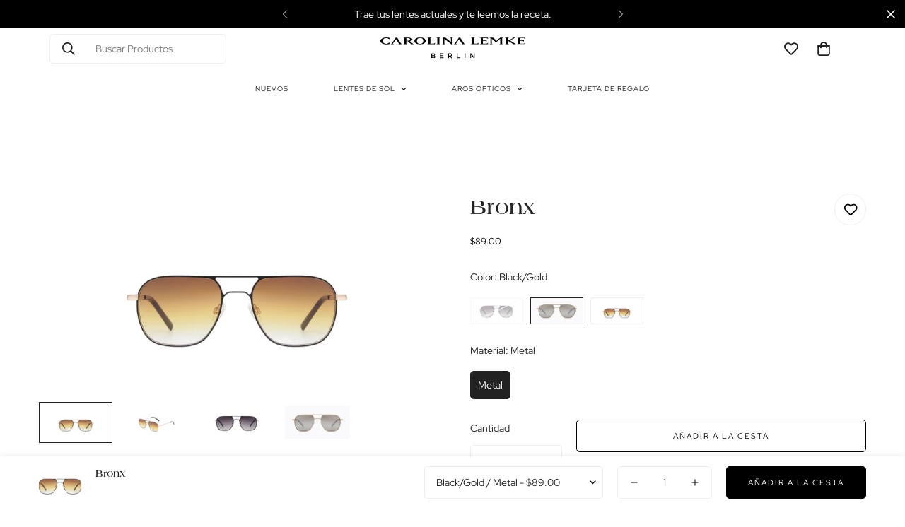

--- FILE ---
content_type: text/html; charset=utf-8
request_url: https://carolinalemke.com.pa/collections/nuevo-julio-23/products/bronx
body_size: 38752
content:

<!doctype html>
<html
  class="no-js  m:overflow-hidden"
  lang="es"
  data-template="product"
  
>
  <head>
    <meta charset="utf-8">
    <meta http-equiv="X-UA-Compatible" content="IE=edge">
    <meta name="viewport" content="width=device-width, initial-scale=1, maximum-scale=1.0, user-scalable=0">
    <meta name="theme-color" content="">
    <link rel="canonical" href="https://carolinalemke.com.pa/products/bronx">
    <link rel="preconnect" href="https://fonts.shopifycdn.com" crossorigin>
    <link rel="preconnect" href="https://cdn.shopify.com" crossorigin><title>Bronx &ndash; Carolina Lemke Panamá</title><meta property="og:site_name" content="Carolina Lemke Panamá">
<meta property="og:url" content="https://carolinalemke.com.pa/products/bronx">
<meta property="og:title" content="Bronx">
<meta property="og:type" content="product">
<meta property="og:description" content="Carolina Lemke Berlin es una marca de gafas de sol y ópticos de alta moda que ofrece modelos elegantes y que marcan tendencia para todos,. Con nuestro enfoque único, exclusivo."><meta property="og:image" content="http://carolinalemke.com.pa/cdn/shop/files/CL321306-1.jpg?v=1740607356">
<meta property="og:image:secure_url" content="https://carolinalemke.com.pa/cdn/shop/files/CL321306-1.jpg?v=1740607356">
<meta property="og:image:width" content="2560">
<meta property="og:image:height" content="1280"><meta property="og:price:amount" content="89.00">
<meta property="og:price:currency" content="USD"><meta name="twitter:card" content="summary_large_image">
<meta name="twitter:title" content="Bronx">
<meta name="twitter:description" content="Carolina Lemke Berlin es una marca de gafas de sol y ópticos de alta moda que ofrece modelos elegantes y que marcan tendencia para todos,. Con nuestro enfoque único, exclusivo.">

<style>
  @font-face {  font-family: M-Heading-Font;  font-weight:https://cdn.shopify.com/s/files/1/0415/0761/8973/files/Laguna-Bold_Regular.woff?v=1731542679;  src: url(https://cdn.shopify.com/s/files/1/0415/0761/8973/files/Laguna-Bold_Regular.woff?v=1731542679);  font-display: swap;}:root {  --font-stack-header: 'M-Heading-Font';  --font-weight-header: 400;}@font-face {  font-family: M-Body-Font;  font-weight:https://cdn.shopify.com/s/files/1/0415/0761/8973/files/RedHatDisplayRegular.ttf?v=1731541814;  src: url(https://cdn.shopify.com/s/files/1/0415/0761/8973/files/RedHatDisplayRegular.ttf?v=1731541814);  font-display: swap;}:root {  --font-stack-body: 'M-Body-Font';  --font-weight-body: 400;;}
</style>
<style>
  html {
    font-size: calc(var(--font-base-size, 16) * 1px);
    -webkit-font-smoothing: antialiased;
    height: 100%;
    scroll-behavior: smooth;
  }

foxecom-sticky-message, 
foxecom-sticky-message .foxecom-sticky-message__wrapper,
foxecom-sticky-message .foxecom-sticky-message__banner {
    display: none !important;
    visibility: hidden !important;
}



.template-page #MainContent {
    padding-bottom: 0px !important;
}


    .m-main-product {
        margin-bottom: 48px;
        margin-top: 120px !important;
    }

    @media (max-width: 768px) {
      m-main-product {
        margin-bottom: 48px;
        margin-top: 20px !important;
    }}

  
  body {
    margin: 0;
    font-family: var(--font-stack-body);
    font-weight: var(--font-weight-body);
    font-style: var(--font-style-body);
    color: rgb(var(--color-foreground));
    font-size: calc(var(--font-base-size, 16) * 1px);
    line-height: calc(var(--base-line-height) * 1px);
    background-color: rgb(var(--color-background));
    position: relative;
    min-height: 100%;
  }

  body,
  html {
    overflow-x: clip;
  }

  html.prevent-scroll,
  html.prevent-scroll body {
    height: auto;
    overflow: hidden !important;
  }

  html.prevent-scroll {
    padding-right: var(--m-scrollbar-width);
  }

  .foxecom-sticky-message {
    display: none !important;
}

.foxecom-sticky-message__wrapper {
	display: none !important;
}

  h1,
  h2,
  h3,
  h4,
  h5,
  h6 {
    font-family: var(--font-stack-header);
    font-weight: var(--font-weight-header);
    font-style: var(--font-style-header);
    color: rgb(var(--color-heading));
    line-height: normal;
    letter-spacing: var(--heading-letter-spacing);
  }
  h1,
  .h1 {
    font-size: calc(((var(--font-h1-mobile)) / (var(--font-base-size))) * 1rem);
    line-height: 1.278;
  }

  h2,
  .h2 {
    font-size: calc(((var(--font-h2-mobile)) / (var(--font-base-size))) * 1rem);
    line-height: 1.267;
  }

  h3,
  .h3 {
    font-size: calc(((var(--font-h3-mobile)) / (var(--font-base-size))) * 1rem);
    line-height: 1.36;
  }

  h4,
  .h4 {
    font-size: calc(((var(--font-h4-mobile)) / (var(--font-base-size))) * 1rem);
    line-height: 1.4;
  }

  h5,
  .h5 {
    font-size: calc(((var(--font-h5-mobile)) / (var(--font-base-size))) * 1rem);
    line-height: 1.5;
  }

  h6,
  .h6 {
    font-size: calc(((var(--font-h6-mobile)) / (var(--font-base-size))) * 1rem);
    line-height: 1.5;
  }

  @media only screen and (min-width: 768px) {
    .h1,
    h1 {
      font-size: calc(((var(--font-h1-tablet)) / (var(--font-base-size))) * 1rem);
      line-height: 1.238;
    }
    .h2,
    h2 {
      font-size: calc(((var(--font-h2-tablet)) / (var(--font-base-size))) * 1rem);
      line-height: 1.235;
    }
    h3,
    .h3 {
      font-size: calc(((var(--font-h3-tablet)) / (var(--font-base-size))) * 1rem);
      line-height: 1.36;
    }
    h4,
    .h4 {
      font-size: calc(((var(--font-h4-tablet)) / (var(--font-base-size))) * 1rem);
      line-height: 1.4;
    }
  }

  @media only screen and (min-width: 1280px) {
    .h1,
    h1 {
      font-size: calc(((var(--font-h1-desktop)) / (var(--font-base-size))) * 1rem);
      line-height: 1.167;
    }
    .h2,
    h2 {
      font-size: calc(((var(--font-h2-desktop)) / (var(--font-base-size))) * 1rem);
      line-height: 1.238;
    }
    h3,
    .h3 {
      font-size: calc(((var(--font-h3-desktop)) / (var(--font-base-size))) * 1rem);
      line-height: 1.278;
    }
    h4,
    .h4 {
      font-size: calc(((var(--font-h4-desktop)) / (var(--font-base-size))) * 1rem);
      line-height: 1.333;
    }
    h5,
    .h5 {
      font-size: calc(((var(--font-h5-desktop)) / (var(--font-base-size))) * 1rem);
    }
    h6,
    .h6 {
      font-size: calc(((var(--font-h6-desktop)) / (var(--font-base-size))) * 1rem);
    }
  }
  [style*='--aspect-ratio'] {
    position: relative;
    overflow: hidden;
  }
  [style*='--aspect-ratio']:before {
    display: block;
    width: 100%;
    content: '';
    height: 0px;
  }
  [style*='--aspect-ratio'] > *:first-child {
    top: 0;
    left: 0;
    right: 0;
    position: absolute !important;
    object-fit: cover;
    width: 100%;
    height: 100%;
  }
  [style*='--aspect-ratio']:before {
    padding-top: calc(100% / (0.0001 + var(--aspect-ratio, 16/9)));
  }
  @media (max-width: 767px) {
    [style*='--aspect-ratio']:before {
      padding-top: calc(100% / (0.0001 + var(--aspect-ratio-mobile, var(--aspect-ratio, 16/9))));
    }
  }
  .swiper-wrapper {
    display: flex;
  }
  .swiper-container:not(.swiper-container-initialized) .swiper-slide {
    width: calc(100% / var(--items, 1));
    flex: 0 0 auto;
  }
  @media (max-width: 1023px) {
    .swiper-container:not(.swiper-container-initialized) .swiper-slide {
      min-width: 40vw;
      flex: 0 0 auto;
    }
  }
  @media (max-width: 767px) {
    .swiper-container:not(.swiper-container-initialized) .swiper-slide {
      min-width: 66vw;
      flex: 0 0 auto;
    }
  }
</style>
<link href="//carolinalemke.com.pa/cdn/shop/t/35/assets/main.css?v=172898360591545017621763743730" rel="stylesheet" type="text/css" media="all" />
<style data-shopify>
:root,.m-color-default {
      --color-background: 255,255,255;
      --color-background-secondary: 245,245,245;
  		
  	  --gradient-background: #ffffff;
  		
  		--color-foreground: 34,34,34;
  		--color-foreground-secondary: 102,102,102;
      --color-heading: 34,34,34;
  		--color-button: 0,0,0;
  		--color-button-text: 255,255,255;
  		--color-outline-button: 0,0,0;
      --color-button-hover: 34, 34, 34;
      --color-button-text-hover: 255, 255, 255;
  		--color-border: 238,238,238;
  		--color-price-sale: 232,78,78;
  		--color-price-regular: 0,0,0;
  		--color-form-field: 255,255,255;
  		--color-form-field-text: 0,0,0;
  		--color-tooltip: 34,34,34;
  		--color-tooltip-text: 255,255,255;
  	}
  
.m-color-dark {
      --color-background: 0,0,0;
      --color-background-secondary: 0,0,0;
  		
  	  --gradient-background: #000000;
  		
  		--color-foreground: 255,255,255;
  		--color-foreground-secondary: 255,255,255;
      --color-heading: 255,255,255;
  		--color-button: 255,255,255;
  		--color-button-text: 34,34,34;
  		--color-outline-button: 255,255,255;
      --color-button-hover: 255, 255, 255;
      --color-button-text-hover: 34, 34, 34;
  		--color-border: 75,75,75;
  		--color-price-sale: 232,78,78;
  		--color-price-regular: 255,255,255;
  		--color-form-field: 255,255,255;
  		--color-form-field-text: 34,34,34;
  		--color-tooltip: 255,255,255;
  		--color-tooltip-text: 34,34,34;
  	}
  
.m-color-footer {
      --color-background: 252,252,252;
      --color-background-secondary: 252,252,252;
  		
  	  --gradient-background: #fcfcfc;
  		
  		--color-foreground: 0,0,0;
  		--color-foreground-secondary: 102,102,102;
      --color-heading: 34,34,34;
  		--color-button: 34,34,34;
  		--color-button-text: 255,255,255;
  		--color-outline-button: 34,34,34;
      --color-button-hover: 34, 34, 34;
      --color-button-text-hover: 255, 255, 255;
  		--color-border: 222,222,222;
  		--color-price-sale: 232,78,78;
  		--color-price-regular: 0,0,0;
  		--color-form-field: 255,255,255;
  		--color-form-field-text: 0,0,0;
  		--color-tooltip: 34,34,34;
  		--color-tooltip-text: 255,255,255;
  	}
  
.m-color-badge-hot {
      --color-background: 154,132,200;
      --color-background-secondary: 245,245,245;
  		
  	  --gradient-background: #9a84c8;
  		
  		--color-foreground: 255,255,255;
  		--color-foreground-secondary: 255,255,255;
      --color-heading: 255,255,255;
  		--color-button: 255,255,255;
  		--color-button-text: 34,34,34;
  		--color-outline-button: 255,255,255;
      --color-button-hover: 255, 255, 255;
      --color-button-text-hover: 34, 34, 34;
  		--color-border: 222,222,222;
  		--color-price-sale: 255,255,255;
  		--color-price-regular: 255,255,255;
  		--color-form-field: 255,255,255;
  		--color-form-field-text: 0,0,0;
  		--color-tooltip: 255,255,255;
  		--color-tooltip-text: 34,34,34;
  	}
  
.m-color-badge-new {
      --color-background: 73,165,148;
      --color-background-secondary: 245,245,245;
  		
  	  --gradient-background: #49a594;
  		
  		--color-foreground: 255,255,255;
  		--color-foreground-secondary: 255,255,255;
      --color-heading: 255,255,255;
  		--color-button: 255,255,255;
  		--color-button-text: 34,34,34;
  		--color-outline-button: 255,255,255;
      --color-button-hover: 255, 255, 255;
      --color-button-text-hover: 34, 34, 34;
  		--color-border: 222,222,222;
  		--color-price-sale: 255,255,255;
  		--color-price-regular: 255,255,255;
  		--color-form-field: 255,255,255;
  		--color-form-field-text: 0,0,0;
  		--color-tooltip: 255,255,255;
  		--color-tooltip-text: 34,34,34;
  	}
  
.m-color-badge-sale {
      --color-background: 218,63,63;
      --color-background-secondary: 245,245,245;
  		
  	  --gradient-background: #da3f3f;
  		
  		--color-foreground: 255,255,255;
  		--color-foreground-secondary: 255,255,255;
      --color-heading: 255,255,255;
  		--color-button: 255,255,255;
  		--color-button-text: 34,34,34;
  		--color-outline-button: 255,255,255;
      --color-button-hover: 255, 255, 255;
      --color-button-text-hover: 34, 34, 34;
  		--color-border: 222,222,222;
  		--color-price-sale: 255,255,255;
  		--color-price-regular: 255,255,255;
  		--color-form-field: 255,255,255;
  		--color-form-field-text: 0,0,0;
  		--color-tooltip: 255,255,255;
  		--color-tooltip-text: 34,34,34;
  	}
  
.m-color-scheme-cee058e4-58e3-46aa-9af9-219dadc79066 {
      --color-background: 252,252,252;
      --color-background-secondary: 252,252,252;
  		
  	  --gradient-background: #fcfcfc;
  		
  		--color-foreground: 34,34,34;
  		--color-foreground-secondary: 102,102,102;
      --color-heading: 34,34,34;
  		--color-button: 0,0,0;
  		--color-button-text: 255,255,255;
  		--color-outline-button: 0,0,0;
      --color-button-hover: 34, 34, 34;
      --color-button-text-hover: 255, 255, 255;
  		--color-border: 238,238,238;
  		--color-price-sale: 232,78,78;
  		--color-price-regular: 0,0,0;
  		--color-form-field: 242,242,242;
  		--color-form-field-text: 0,0,0;
  		--color-tooltip: 34,34,34;
  		--color-tooltip-text: 255,255,255;
  	}
  
.m-color-scheme-09e5b5b4-774c-4b6c-8025-416ced49cc74 {
      --color-background: 223,248,239;
      --color-background-secondary: 245,245,245;
  		
  	  --gradient-background: #dff8ef;
  		
  		--color-foreground: 34,34,34;
  		--color-foreground-secondary: 102,102,102;
      --color-heading: 34,34,34;
  		--color-button: 0,0,0;
  		--color-button-text: 255,255,255;
  		--color-outline-button: 0,0,0;
      --color-button-hover: 34, 34, 34;
      --color-button-text-hover: 255, 255, 255;
  		--color-border: 238,238,238;
  		--color-price-sale: 232,78,78;
  		--color-price-regular: 0,0,0;
  		--color-form-field: 255,255,255;
  		--color-form-field-text: 0,0,0;
  		--color-tooltip: 34,34,34;
  		--color-tooltip-text: 255,255,255;
  	}
  
  .m-color-default, .m-color-dark, .m-color-footer, .m-color-badge-hot, .m-color-badge-new, .m-color-badge-sale, .m-color-scheme-cee058e4-58e3-46aa-9af9-219dadc79066, .m-color-scheme-09e5b5b4-774c-4b6c-8025-416ced49cc74 {
  	color: rgb(var(--color-foreground));
  	background-color: rgb(var(--color-background));
  }:root {     /* ANIMATIONS */  	--m-duration-short: .1s;     --m-duration-default: .25s;     --m-duration-long: .5s;     --m-duration-image: .65s;     --m-duration-animate: 1s;     --m-animation-duration: 600ms;     --m-animation-fade-in-up: m-fade-in-up var(--m-animation-duration) cubic-bezier(0, 0, 0.3, 1) forwards;     --m-animation-fade-in-left: m-fade-in-left var(--m-animation-duration) cubic-bezier(0, 0, 0.3, 1) forwards;     --m-animation-fade-in-right: m-fade-in-right var(--m-animation-duration) cubic-bezier(0, 0, 0.3, 1) forwards;     --m-animation-fade-in-left-rtl: m-fade-in-left-rtl var(--m-animation-duration) cubic-bezier(0, 0, 0.3, 1) forwards;     --m-animation-fade-in-right-rtl: m-fade-in-right-rtl var(--m-animation-duration) cubic-bezier(0, 0, 0.3, 1) forwards;     --m-animation-fade-in: m-fade-in calc(var(--m-animation-duration) * 2) cubic-bezier(0, 0, 0.3, 1);     --m-animation-zoom-fade: m-zoom-fade var(--m-animation-duration) ease forwards;  	/* BODY */  	--base-line-height: 28;   /* INPUTS */   --inputs-border-width: 1px;  	--inputs-radius: 5px;  	/* BUTTON */  	--btn-letter-spacing: 2px;  	--btn-border-radius: 5px;  	--btn-border-width: 1px;  	--btn-line-height: 23px;  	  	--btn-text-transform: uppercase;  	  	/* COUNT BUBBLE */  	--color-cart-wishlist-count: #ffffff;  	--bg-cart-wishlist-count: #da3f3f;  	/* OVERLAY */  	--color-image-overlay: #000000;  	--opacity-image-overlay: 0.3;  	/* Notification */  	--color-success: 58,135,53;  	--color-warning: 210,134,26;    --color-error: 218, 63, 63;    --color-error-bg: #fbeaea;    --color-warning-bg: #faecd7;    --color-success-bg: #d1eccf;  	/* CUSTOM COLOR */  	--text-black: 0,0,0;  	--text-white: 255,255,255;  	--bg-black: 0,0,0;  	--bg-white: 255,255,255;  	--rounded-full: 9999px;  	--bg-card-placeholder: rgba(243,243,243,1);  	--arrow-select-box: url(//carolinalemke.com.pa/cdn/shop/t/35/assets/ar-down.svg?v=92728264558441377851763743730);  	/* FONT SIZES */  	--font-base-size: 14;  	--font-btn-size: 14px;  	--font-btn-weight: 400;  	--font-h1-desktop: 70;  	--font-h1-tablet: 49;  	--font-h1-mobile: 42;  	--font-h2-desktop: 42;  	--font-h2-tablet: 33;  	--font-h2-mobile: 29;  	--font-h3-desktop: 36;  	--font-h3-tablet: 28;  	--font-h3-mobile: 25;  	--font-h4-desktop: 24;  	--font-h4-tablet: 19;  	--font-h4-mobile: 19;  	--font-h5-desktop: 15;  	--font-h5-mobile: 14;  	--font-h6-desktop: 14;  	--font-h6-mobile: 14;  	--heading-letter-spacing: 0px;   --arrow-down-url: url(//carolinalemke.com.pa/cdn/shop/t/35/assets/arrow-down.svg?v=157552497485556416461763743730);   --arrow-down-white-url: url(//carolinalemke.com.pa/cdn/shop/t/35/assets/arrow-down-white.svg?v=70535736727834135531763743730);   --product-title-line-clamp: unset;  	--spacing-sections-desktop: 0px;   --spacing-sections-laptop: 0px;   --spacing-sections-tablet: 0px;   --spacing-sections-mobile: 0px;  	/* LAYOUT */  	--container-width: 1200px;   --fluid-container-width: 1420px;   --fluid-container-offset: 70px;   /* CORNER RADIUS */   --blocks-radius: 0px;   --medium-blocks-radius: 0px;   --pcard-radius: 0px;  }
</style><link rel="stylesheet" href="//carolinalemke.com.pa/cdn/shop/t/35/assets/cart.css?v=93698172234576396381763743730" media="print" onload="this.media='all'">
<noscript><link href="//carolinalemke.com.pa/cdn/shop/t/35/assets/cart.css?v=93698172234576396381763743730" rel="stylesheet" type="text/css" media="all" /></noscript><link href="//carolinalemke.com.pa/cdn/shop/t/35/assets/vendor.css?v=78734522753772538311763743730" rel="stylesheet" type="text/css" media="all" /><link rel="stylesheet" href="//carolinalemke.com.pa/cdn/shop/t/35/assets/custom-style.css?v=68377333970908838601763743730" media="print" onload="this.media='all'">
<link rel="stylesheet" href="//carolinalemke.com.pa/cdn/shop/t/35/assets/custom.css?v=105997007003712207781763743730" media="print" onload="this.media='all'">
<noscript><link href="//carolinalemke.com.pa/cdn/shop/t/35/assets/custom-style.css?v=68377333970908838601763743730" rel="stylesheet" type="text/css" media="all" /></noscript>
<noscript><link href="//carolinalemke.com.pa/cdn/shop/t/35/assets/custom.css?v=105997007003712207781763743730" rel="stylesheet" type="text/css" media="all" /></noscript><style data-shopify>.m-topbar a[href*="pinterest"],.m-topbar a[href*="twitter"], .m-topbar a[href*="snapchat"], .m-topbar a[href*="youtube"],.m-topbar a[href*="tiktok"]  {	display: none;}body .m-product-card__tag-name {  font-size: 12px;  font-weight: 500;  text-transform: capitalize;  padding: 4px 10px;  border-radius: 40px;}.m-icon-box--small {  border-top: 1px solid rgb(var(--color-border));}.m-icon-box--small .m-icon-box__heading {  line-height: 26px;  font-size: 18px;  margin-bottom: 6px;}body .m-footer--block .social-media-links {  gap: 12px;  margin: 0;  padding: 5px 0;}body .m-footer--block .social-media-links a {  color: #222;  width: 48px;  height: 48px;  padding: 0;  display: inline-flex;  align-items: center;  justify-content: center;  border-radius: 50%;  background-color: #E9E9E9;  transition: all .3s;}body .m-footer--block .social-media-links a:hover {  background-color: #222;  color: #fff;  box-shadow: 0 0 0 0.2rem #222;}.foxecom-sticky-message {  display: none !important;}.m-pickup-availability__info p {    font-size: 10.5px;}.m-menu__link--main {    letter-spacing: 0.08em;    font-size: 11px;    text-transform: uppercase;}span.m-price-item.m-price-item--regular {    font-size: 13px !important;}span.m-footer__copyright {    letter-spacing: 0.06em;}span.m-product-tag.m-product-tag--soldout.m-gradient.m-color-footer {    font-size: 7px;    letter-spacing: 0.08em;}.m-page404 h1 {        letter-spacing: 0.1em;        font-family: 'M-Body-Font';        font-size: 30px;        text-transform: uppercase;    }    .m-page404 p {        font-size: 30px;        text-transform: uppercase;        letter-spacing: 0.1em;    }span.m-select-custom--trigger-text {    font-size: 11px;    text-transform: uppercase;    letter-spacing: 0.03em;}.m-select-custom--option {    letter-spacing: 0.03em;    font-size: 11px;    text-transform: uppercase;}.m-sidebar--open&gt;span {    font-size: 11px;    text-transform: uppercase;    letter-spacing: 0.03em;    font-size: 12px;}.m-filter--widget-title {    font-size: 11px;    letter-spacing: 0.05em;    text-transform: uppercase;}span.m-facet--label {    font-size: 11px;    letter-spacing: 0.05em;    text-transform: uppercase;}span.m-facet--color-name {    font-size: 11px;    letter-spacing: 0.05em;    text-transform: uppercase;}.m-footer--middle .m-footer--block-title {    text-transform: uppercase;    font-family: 'M-Body-Font' !important;    margin-bottom: 12px !important;    font-size: 11px !important;    letter-spacing: 0.12em !important;}.m-footer--middle .m-footer--block ul li a {    font-size: 12px;}.m-button--white {    font-size: 12px;}
</style>


<script src="//carolinalemke.com.pa/cdn/shop/t/35/assets/product-list.js?v=133975944838759569291763743730" defer="defer"></script>
<script src="//carolinalemke.com.pa/cdn/shop/t/35/assets/vendor.js?v=78529491220497670401763743730" defer="defer"></script>
    <script src="//carolinalemke.com.pa/cdn/shop/t/35/assets/theme-global.js?v=175054158906313379421763743730" defer="defer"></script><script src="//carolinalemke.com.pa/cdn/shop/t/35/assets/animations.js?v=155369821993258477171763743730" defer="defer"></script><script>window.performance && window.performance.mark && window.performance.mark('shopify.content_for_header.start');</script><meta name="google-site-verification" content="Pk8OJiz17kdtIkGO4_6uCm7Qv8QHI4O4tzGGTwMWSHk">
<meta id="shopify-digital-wallet" name="shopify-digital-wallet" content="/41507618973/digital_wallets/dialog">
<link rel="alternate" type="application/json+oembed" href="https://carolinalemke.com.pa/products/bronx.oembed">
<script async="async" src="/checkouts/internal/preloads.js?locale=es-PA"></script>
<script id="shopify-features" type="application/json">{"accessToken":"44ad342f62b823bc5f4a4ea1e5f90f71","betas":["rich-media-storefront-analytics"],"domain":"carolinalemke.com.pa","predictiveSearch":true,"shopId":41507618973,"locale":"es"}</script>
<script>var Shopify = Shopify || {};
Shopify.shop = "carolina-lemke-pa.myshopify.com";
Shopify.locale = "es";
Shopify.currency = {"active":"USD","rate":"1.0"};
Shopify.country = "PA";
Shopify.theme = {"name":"Holidays 2025","id":143039627451,"schema_name":"growthlabs-creatifstudio","schema_version":"5.5.0","theme_store_id":null,"role":"main"};
Shopify.theme.handle = "null";
Shopify.theme.style = {"id":null,"handle":null};
Shopify.cdnHost = "carolinalemke.com.pa/cdn";
Shopify.routes = Shopify.routes || {};
Shopify.routes.root = "/";</script>
<script type="module">!function(o){(o.Shopify=o.Shopify||{}).modules=!0}(window);</script>
<script>!function(o){function n(){var o=[];function n(){o.push(Array.prototype.slice.apply(arguments))}return n.q=o,n}var t=o.Shopify=o.Shopify||{};t.loadFeatures=n(),t.autoloadFeatures=n()}(window);</script>
<script id="shop-js-analytics" type="application/json">{"pageType":"product"}</script>
<script defer="defer" async type="module" src="//carolinalemke.com.pa/cdn/shopifycloud/shop-js/modules/v2/client.init-shop-cart-sync_C3W1cIGX.es.esm.js"></script>
<script defer="defer" async type="module" src="//carolinalemke.com.pa/cdn/shopifycloud/shop-js/modules/v2/chunk.common_BL03_Ulh.esm.js"></script>
<script type="module">
  await import("//carolinalemke.com.pa/cdn/shopifycloud/shop-js/modules/v2/client.init-shop-cart-sync_C3W1cIGX.es.esm.js");
await import("//carolinalemke.com.pa/cdn/shopifycloud/shop-js/modules/v2/chunk.common_BL03_Ulh.esm.js");

  window.Shopify.SignInWithShop?.initShopCartSync?.({"fedCMEnabled":true,"windoidEnabled":true});

</script>
<script>(function() {
  var isLoaded = false;
  function asyncLoad() {
    if (isLoaded) return;
    isLoaded = true;
    var urls = ["https:\/\/static.klaviyo.com\/onsite\/js\/klaviyo.js?company_id=STJMXA\u0026shop=carolina-lemke-pa.myshopify.com","https:\/\/static.klaviyo.com\/onsite\/js\/klaviyo.js?company_id=STJMXA\u0026shop=carolina-lemke-pa.myshopify.com","https:\/\/size-charts-relentless.herokuapp.com\/js\/size-charts-relentless.js?shop=carolina-lemke-pa.myshopify.com"];
    for (var i = 0; i < urls.length; i++) {
      var s = document.createElement('script');
      s.type = 'text/javascript';
      s.async = true;
      s.src = urls[i];
      var x = document.getElementsByTagName('script')[0];
      x.parentNode.insertBefore(s, x);
    }
  };
  if(window.attachEvent) {
    window.attachEvent('onload', asyncLoad);
  } else {
    window.addEventListener('load', asyncLoad, false);
  }
})();</script>
<script id="__st">var __st={"a":41507618973,"offset":-18000,"reqid":"2846f795-c692-43ee-9ce8-b7dcc7e483c9-1767985225","pageurl":"carolinalemke.com.pa\/collections\/nuevo-julio-23\/products\/bronx","u":"85a1ed86dea9","p":"product","rtyp":"product","rid":7840067354811};</script>
<script>window.ShopifyPaypalV4VisibilityTracking = true;</script>
<script id="captcha-bootstrap">!function(){'use strict';const t='contact',e='account',n='new_comment',o=[[t,t],['blogs',n],['comments',n],[t,'customer']],c=[[e,'customer_login'],[e,'guest_login'],[e,'recover_customer_password'],[e,'create_customer']],r=t=>t.map((([t,e])=>`form[action*='/${t}']:not([data-nocaptcha='true']) input[name='form_type'][value='${e}']`)).join(','),a=t=>()=>t?[...document.querySelectorAll(t)].map((t=>t.form)):[];function s(){const t=[...o],e=r(t);return a(e)}const i='password',u='form_key',d=['recaptcha-v3-token','g-recaptcha-response','h-captcha-response',i],f=()=>{try{return window.sessionStorage}catch{return}},m='__shopify_v',_=t=>t.elements[u];function p(t,e,n=!1){try{const o=window.sessionStorage,c=JSON.parse(o.getItem(e)),{data:r}=function(t){const{data:e,action:n}=t;return t[m]||n?{data:e,action:n}:{data:t,action:n}}(c);for(const[e,n]of Object.entries(r))t.elements[e]&&(t.elements[e].value=n);n&&o.removeItem(e)}catch(o){console.error('form repopulation failed',{error:o})}}const l='form_type',E='cptcha';function T(t){t.dataset[E]=!0}const w=window,h=w.document,L='Shopify',v='ce_forms',y='captcha';let A=!1;((t,e)=>{const n=(g='f06e6c50-85a8-45c8-87d0-21a2b65856fe',I='https://cdn.shopify.com/shopifycloud/storefront-forms-hcaptcha/ce_storefront_forms_captcha_hcaptcha.v1.5.2.iife.js',D={infoText:'Protegido por hCaptcha',privacyText:'Privacidad',termsText:'Términos'},(t,e,n)=>{const o=w[L][v],c=o.bindForm;if(c)return c(t,g,e,D).then(n);var r;o.q.push([[t,g,e,D],n]),r=I,A||(h.body.append(Object.assign(h.createElement('script'),{id:'captcha-provider',async:!0,src:r})),A=!0)});var g,I,D;w[L]=w[L]||{},w[L][v]=w[L][v]||{},w[L][v].q=[],w[L][y]=w[L][y]||{},w[L][y].protect=function(t,e){n(t,void 0,e),T(t)},Object.freeze(w[L][y]),function(t,e,n,w,h,L){const[v,y,A,g]=function(t,e,n){const i=e?o:[],u=t?c:[],d=[...i,...u],f=r(d),m=r(i),_=r(d.filter((([t,e])=>n.includes(e))));return[a(f),a(m),a(_),s()]}(w,h,L),I=t=>{const e=t.target;return e instanceof HTMLFormElement?e:e&&e.form},D=t=>v().includes(t);t.addEventListener('submit',(t=>{const e=I(t);if(!e)return;const n=D(e)&&!e.dataset.hcaptchaBound&&!e.dataset.recaptchaBound,o=_(e),c=g().includes(e)&&(!o||!o.value);(n||c)&&t.preventDefault(),c&&!n&&(function(t){try{if(!f())return;!function(t){const e=f();if(!e)return;const n=_(t);if(!n)return;const o=n.value;o&&e.removeItem(o)}(t);const e=Array.from(Array(32),(()=>Math.random().toString(36)[2])).join('');!function(t,e){_(t)||t.append(Object.assign(document.createElement('input'),{type:'hidden',name:u})),t.elements[u].value=e}(t,e),function(t,e){const n=f();if(!n)return;const o=[...t.querySelectorAll(`input[type='${i}']`)].map((({name:t})=>t)),c=[...d,...o],r={};for(const[a,s]of new FormData(t).entries())c.includes(a)||(r[a]=s);n.setItem(e,JSON.stringify({[m]:1,action:t.action,data:r}))}(t,e)}catch(e){console.error('failed to persist form',e)}}(e),e.submit())}));const S=(t,e)=>{t&&!t.dataset[E]&&(n(t,e.some((e=>e===t))),T(t))};for(const o of['focusin','change'])t.addEventListener(o,(t=>{const e=I(t);D(e)&&S(e,y())}));const B=e.get('form_key'),M=e.get(l),P=B&&M;t.addEventListener('DOMContentLoaded',(()=>{const t=y();if(P)for(const e of t)e.elements[l].value===M&&p(e,B);[...new Set([...A(),...v().filter((t=>'true'===t.dataset.shopifyCaptcha))])].forEach((e=>S(e,t)))}))}(h,new URLSearchParams(w.location.search),n,t,e,['guest_login'])})(!0,!1)}();</script>
<script integrity="sha256-4kQ18oKyAcykRKYeNunJcIwy7WH5gtpwJnB7kiuLZ1E=" data-source-attribution="shopify.loadfeatures" defer="defer" src="//carolinalemke.com.pa/cdn/shopifycloud/storefront/assets/storefront/load_feature-a0a9edcb.js" crossorigin="anonymous"></script>
<script data-source-attribution="shopify.dynamic_checkout.dynamic.init">var Shopify=Shopify||{};Shopify.PaymentButton=Shopify.PaymentButton||{isStorefrontPortableWallets:!0,init:function(){window.Shopify.PaymentButton.init=function(){};var t=document.createElement("script");t.src="https://carolinalemke.com.pa/cdn/shopifycloud/portable-wallets/latest/portable-wallets.es.js",t.type="module",document.head.appendChild(t)}};
</script>
<script data-source-attribution="shopify.dynamic_checkout.buyer_consent">
  function portableWalletsHideBuyerConsent(e){var t=document.getElementById("shopify-buyer-consent"),n=document.getElementById("shopify-subscription-policy-button");t&&n&&(t.classList.add("hidden"),t.setAttribute("aria-hidden","true"),n.removeEventListener("click",e))}function portableWalletsShowBuyerConsent(e){var t=document.getElementById("shopify-buyer-consent"),n=document.getElementById("shopify-subscription-policy-button");t&&n&&(t.classList.remove("hidden"),t.removeAttribute("aria-hidden"),n.addEventListener("click",e))}window.Shopify?.PaymentButton&&(window.Shopify.PaymentButton.hideBuyerConsent=portableWalletsHideBuyerConsent,window.Shopify.PaymentButton.showBuyerConsent=portableWalletsShowBuyerConsent);
</script>
<script>
  function portableWalletsCleanup(e){e&&e.src&&console.error("Failed to load portable wallets script "+e.src);var t=document.querySelectorAll("shopify-accelerated-checkout .shopify-payment-button__skeleton, shopify-accelerated-checkout-cart .wallet-cart-button__skeleton"),e=document.getElementById("shopify-buyer-consent");for(let e=0;e<t.length;e++)t[e].remove();e&&e.remove()}function portableWalletsNotLoadedAsModule(e){e instanceof ErrorEvent&&"string"==typeof e.message&&e.message.includes("import.meta")&&"string"==typeof e.filename&&e.filename.includes("portable-wallets")&&(window.removeEventListener("error",portableWalletsNotLoadedAsModule),window.Shopify.PaymentButton.failedToLoad=e,"loading"===document.readyState?document.addEventListener("DOMContentLoaded",window.Shopify.PaymentButton.init):window.Shopify.PaymentButton.init())}window.addEventListener("error",portableWalletsNotLoadedAsModule);
</script>

<script type="module" src="https://carolinalemke.com.pa/cdn/shopifycloud/portable-wallets/latest/portable-wallets.es.js" onError="portableWalletsCleanup(this)" crossorigin="anonymous"></script>
<script nomodule>
  document.addEventListener("DOMContentLoaded", portableWalletsCleanup);
</script>

<link id="shopify-accelerated-checkout-styles" rel="stylesheet" media="screen" href="https://carolinalemke.com.pa/cdn/shopifycloud/portable-wallets/latest/accelerated-checkout-backwards-compat.css" crossorigin="anonymous">
<style id="shopify-accelerated-checkout-cart">
        #shopify-buyer-consent {
  margin-top: 1em;
  display: inline-block;
  width: 100%;
}

#shopify-buyer-consent.hidden {
  display: none;
}

#shopify-subscription-policy-button {
  background: none;
  border: none;
  padding: 0;
  text-decoration: underline;
  font-size: inherit;
  cursor: pointer;
}

#shopify-subscription-policy-button::before {
  box-shadow: none;
}

      </style>

<script>window.performance && window.performance.mark && window.performance.mark('shopify.content_for_header.end');</script>

    <script>
      document.documentElement.className = document.documentElement.className.replace('no-js', 'js');
      if (Shopify.designMode) {
        document.documentElement.classList.add('shopify-design-mode');
      }
    </script>
    <script>window.MinimogTheme = {};window.MinimogLibs = {};window.MinimogStrings = {  addToCart: "Añadir a la cesta",  soldOut: "Agotado",  unavailable: "Indisponible",  inStock: "En stock",  lowStock: 'Stock bajo',  inventoryQuantityHtml: '{{ quantity }} artículos',  inventoryLowQuantityHtml: 'Only <span class="m-product-inventory__quantity">{{ quantity }}</span> left',  checkout: "Verificar",  viewCart: "Ver carrito",  cartRemove: "Eliminar",  zipcodeValidate: "El código postal no puede estar en blanco",  noShippingRate: "No hay tarifas de envío para su dirección.",  shippingRatesResult: "Encontramos {{count}} tarifas de envío para su dirección",  recommendTitle: "Recomendación para ti",  shipping: "Envío",  add: "Agregar",  itemAdded: "Producto agregado al carrito exitosamente",  requiredField: "¡Por favor complete todos los campos obligatorios (*) antes de Agregar al carrito!",  hours: "horas",  mins: "minutos",  outOfStock: "Agotado",  sold: "Vendido",  available: "Disponible",  preorder: "Hacer un pedido",  sold_out_items_message: "El producto ya está agotado.",  unitPrice: "Precio unitario",  unitPriceSeparator: "por",  cartError: "Se produjo un error al actualizar su carrito. Inténtalo de nuevo.",  quantityError: "No hay suficientes artículos disponibles. Solo queda {{ quantity }}.' }}",  selectVariant: "Seleccione una variante antes de agregar el producto a su carrito.",  valideDateTimeDelivery: "Por favor elija la hora actual o futura."};window.MinimogThemeStyles = {  product: "https://carolinalemke.com.pa/cdn/shop/t/35/assets/product.css?v=175796643987776283371763743730",  productInventory: "https://carolinalemke.com.pa/cdn/shop/t/35/assets/component-product-inventory.css?v=111082497872923960041763743730"};window.MinimogThemeScripts = {  productModel: "https://carolinalemke.com.pa/cdn/shop/t/35/assets/product-model.js?v=74883181231862109891763743730",  productMedia: "https://carolinalemke.com.pa/cdn/shop/t/35/assets/product-media.js?v=93062131741458010781763743730",  variantsPicker: "https://carolinalemke.com.pa/cdn/shop/t/35/assets/variant-picker.js?v=17515462640958628441763743730",  instagram: "https://carolinalemke.com.pa/cdn/shop/t/35/assets/instagram.js?v=132192723937505643871763743730",  productInventory: "https://carolinalemke.com.pa/cdn/shop/t/35/assets/product-inventory.js?v=56130558051591069411763743730"};window.MinimogSettings = {  design_mode: false,  requestPath: "\/collections\/nuevo-julio-23\/products\/bronx",  template: "product",  templateName: "product",productHandle: "bronx",    productId: 7840067354811,currency_code: "USD",  money_format: "${{amount}}",  base_url: window.location.origin + Shopify.routes.root,  money_with_currency_format: "${{amount}} USD","filter_color1.png":"\/\/carolinalemke.com.pa\/cdn\/shop\/t\/35\/assets\/filter_color1.png?v=147458027895443808701763743730","filter_color1":"Gingham","filter_color2.png":"\/\/carolinalemke.com.pa\/cdn\/shop\/t\/35\/assets\/filter_color2.png?v=177856991997372355631763743730","filter_color2":"flannel","filter_color3.png":"\/\/carolinalemke.com.pa\/cdn\/shop\/t\/35\/assets\/filter_color3.png?7375","filter_color3":"floral",theme: {    id: 143039627451,    name: "Holidays 2025",    role: "main",    version: "5.5.0",    online_store_version: "2.0",    preview_url: "https://carolinalemke.com.pa?preview_theme_id=143039627451",  },  shop_domain: "https:\/\/carolinalemke.com.pa",  shop_locale: {    published: [{"shop_locale":{"locale":"es","enabled":true,"primary":true,"published":true}}],    current: "es",    primary: "es",  },  routes: {    root: "\/",    cart: "\/cart",    product_recommendations_url: "\/recommendations\/products",    cart_add_url: '/cart/add',    cart_change_url: '/cart/change',    cart_update_url: '/cart/update',    predictive_search_url: '/search/suggest',    search_url: '/search'  },  hide_unavailable_product_options: true,  pcard_image_ratio: "original",  cookie_consent_allow: "Allow cookies",  cookie_consent_message: "This website uses cookies to ensure you get the best experience on our website.",  cookie_consent_placement: "bottom",  cookie_consent_learnmore_link: "https:\/\/www.cookiesandyou.com\/",  cookie_consent_learnmore: "Learn more",  cookie_consent_theme: "black",  cookie_consent_decline: "Decline",  show_cookie_consent: false,  product_colors: "red: #FF6961,\nyellow: #FDDA76,\nblack: #000000,\nblack band: #000000,\nblue: #8DB4D2,\ngreen: #C1E1C1,\npurple: #B19CD9,\nsilver: #EEEEEF,\nwhite: #FFFFFF,\nbrown: #836953,\nlight brown: #B5651D,\ndark turquoise: #23cddc,\norange: #FFB347,\ntan: #E9D1BF,\nviolet: #B490B0,\npink: #FFD1DC,\ngrey: #E0E0E0,\nsky: #96BDC6,\npale leaf: #CCD4BF,\nlight blue: #b1c5d4,\ndark grey: #aca69f,\nbeige: #EBE6DB,\nbeige band: #EED9C4,\ndark blue: #063e66,\ncream: #F1F2E2,\nlight pink: #FBCFCD,\nmint: #bedce3,\ndark gray: #3A3B3C,\nrosy brown: #c4a287,\nlight grey:#D3D3D3,\ncopper: #B87333,\nrose gold: #ECC5C0,\nnight blue: #151B54,\ncoral: #FF7F50,\nlight purple: #C6AEC7,\nivy green: #5b7763,\nsand: #f2d2a9,\npale grey: #878785,\nlead: #6c6b6c,\nheathered cashew: #bdb59f,\ncoca: #c7babd,\nheathered oat: #d3c1aa,\njean blue: #515d6d,\npelican: #e1d6c5,\ntoasted coconut: #9c7b58,\nnavy: #484d5b,\nheathered blue: #3c3c3c,\nheathered green: #534d36,\nheathered grey: #555c62,\nkalamata: #808487,\nslate grey: #484d5b,\ncharcoal: #8b8b8b,\nheathered charcoal: #8b8b8b",  use_ajax_atc: true,  discount_code_enable: false,  enable_cart_drawer: true,  pcard_show_lowest_prices: false,  date_now: "2026\/01\/09 14:00:00-0500 (-05)",  foxKitBaseUrl: "foxkit.app"};function __setSwatchesOptions() {
    try {
      MinimogSettings._colorSwatches = []
      MinimogSettings._imageSwatches = []

      MinimogSettings.product_colors
        .split(',').filter(Boolean)
        .forEach(colorSwatch => {
          const [key, value] = colorSwatch.split(':')
          MinimogSettings._colorSwatches.push({
            key: key.trim().toLowerCase(),
            value: value && value.trim() || ''
          })
        })

      Object.keys(MinimogSettings).forEach(key => {
        if (key.includes('filter_color') && !key.includes('.png')) {
          if (MinimogSettings[`${key}.png`]) {
            MinimogSettings._imageSwatches.push({
              key: MinimogSettings[key].toLowerCase(),
              value: MinimogSettings[`${key}.png`]
            })
          }
        }
      })
    } catch (e) {
      console.error('Failed to convert color/image swatch structure!', e)
    }
  }

  __setSwatchesOptions();
</script>

    
  <link href="https://monorail-edge.shopifysvc.com" rel="dns-prefetch">
<script>(function(){if ("sendBeacon" in navigator && "performance" in window) {try {var session_token_from_headers = performance.getEntriesByType('navigation')[0].serverTiming.find(x => x.name == '_s').description;} catch {var session_token_from_headers = undefined;}var session_cookie_matches = document.cookie.match(/_shopify_s=([^;]*)/);var session_token_from_cookie = session_cookie_matches && session_cookie_matches.length === 2 ? session_cookie_matches[1] : "";var session_token = session_token_from_headers || session_token_from_cookie || "";function handle_abandonment_event(e) {var entries = performance.getEntries().filter(function(entry) {return /monorail-edge.shopifysvc.com/.test(entry.name);});if (!window.abandonment_tracked && entries.length === 0) {window.abandonment_tracked = true;var currentMs = Date.now();var navigation_start = performance.timing.navigationStart;var payload = {shop_id: 41507618973,url: window.location.href,navigation_start,duration: currentMs - navigation_start,session_token,page_type: "product"};window.navigator.sendBeacon("https://monorail-edge.shopifysvc.com/v1/produce", JSON.stringify({schema_id: "online_store_buyer_site_abandonment/1.1",payload: payload,metadata: {event_created_at_ms: currentMs,event_sent_at_ms: currentMs}}));}}window.addEventListener('pagehide', handle_abandonment_event);}}());</script>
<script id="web-pixels-manager-setup">(function e(e,d,r,n,o){if(void 0===o&&(o={}),!Boolean(null===(a=null===(i=window.Shopify)||void 0===i?void 0:i.analytics)||void 0===a?void 0:a.replayQueue)){var i,a;window.Shopify=window.Shopify||{};var t=window.Shopify;t.analytics=t.analytics||{};var s=t.analytics;s.replayQueue=[],s.publish=function(e,d,r){return s.replayQueue.push([e,d,r]),!0};try{self.performance.mark("wpm:start")}catch(e){}var l=function(){var e={modern:/Edge?\/(1{2}[4-9]|1[2-9]\d|[2-9]\d{2}|\d{4,})\.\d+(\.\d+|)|Firefox\/(1{2}[4-9]|1[2-9]\d|[2-9]\d{2}|\d{4,})\.\d+(\.\d+|)|Chrom(ium|e)\/(9{2}|\d{3,})\.\d+(\.\d+|)|(Maci|X1{2}).+ Version\/(15\.\d+|(1[6-9]|[2-9]\d|\d{3,})\.\d+)([,.]\d+|)( \(\w+\)|)( Mobile\/\w+|) Safari\/|Chrome.+OPR\/(9{2}|\d{3,})\.\d+\.\d+|(CPU[ +]OS|iPhone[ +]OS|CPU[ +]iPhone|CPU IPhone OS|CPU iPad OS)[ +]+(15[._]\d+|(1[6-9]|[2-9]\d|\d{3,})[._]\d+)([._]\d+|)|Android:?[ /-](13[3-9]|1[4-9]\d|[2-9]\d{2}|\d{4,})(\.\d+|)(\.\d+|)|Android.+Firefox\/(13[5-9]|1[4-9]\d|[2-9]\d{2}|\d{4,})\.\d+(\.\d+|)|Android.+Chrom(ium|e)\/(13[3-9]|1[4-9]\d|[2-9]\d{2}|\d{4,})\.\d+(\.\d+|)|SamsungBrowser\/([2-9]\d|\d{3,})\.\d+/,legacy:/Edge?\/(1[6-9]|[2-9]\d|\d{3,})\.\d+(\.\d+|)|Firefox\/(5[4-9]|[6-9]\d|\d{3,})\.\d+(\.\d+|)|Chrom(ium|e)\/(5[1-9]|[6-9]\d|\d{3,})\.\d+(\.\d+|)([\d.]+$|.*Safari\/(?![\d.]+ Edge\/[\d.]+$))|(Maci|X1{2}).+ Version\/(10\.\d+|(1[1-9]|[2-9]\d|\d{3,})\.\d+)([,.]\d+|)( \(\w+\)|)( Mobile\/\w+|) Safari\/|Chrome.+OPR\/(3[89]|[4-9]\d|\d{3,})\.\d+\.\d+|(CPU[ +]OS|iPhone[ +]OS|CPU[ +]iPhone|CPU IPhone OS|CPU iPad OS)[ +]+(10[._]\d+|(1[1-9]|[2-9]\d|\d{3,})[._]\d+)([._]\d+|)|Android:?[ /-](13[3-9]|1[4-9]\d|[2-9]\d{2}|\d{4,})(\.\d+|)(\.\d+|)|Mobile Safari.+OPR\/([89]\d|\d{3,})\.\d+\.\d+|Android.+Firefox\/(13[5-9]|1[4-9]\d|[2-9]\d{2}|\d{4,})\.\d+(\.\d+|)|Android.+Chrom(ium|e)\/(13[3-9]|1[4-9]\d|[2-9]\d{2}|\d{4,})\.\d+(\.\d+|)|Android.+(UC? ?Browser|UCWEB|U3)[ /]?(15\.([5-9]|\d{2,})|(1[6-9]|[2-9]\d|\d{3,})\.\d+)\.\d+|SamsungBrowser\/(5\.\d+|([6-9]|\d{2,})\.\d+)|Android.+MQ{2}Browser\/(14(\.(9|\d{2,})|)|(1[5-9]|[2-9]\d|\d{3,})(\.\d+|))(\.\d+|)|K[Aa][Ii]OS\/(3\.\d+|([4-9]|\d{2,})\.\d+)(\.\d+|)/},d=e.modern,r=e.legacy,n=navigator.userAgent;return n.match(d)?"modern":n.match(r)?"legacy":"unknown"}(),u="modern"===l?"modern":"legacy",c=(null!=n?n:{modern:"",legacy:""})[u],f=function(e){return[e.baseUrl,"/wpm","/b",e.hashVersion,"modern"===e.buildTarget?"m":"l",".js"].join("")}({baseUrl:d,hashVersion:r,buildTarget:u}),m=function(e){var d=e.version,r=e.bundleTarget,n=e.surface,o=e.pageUrl,i=e.monorailEndpoint;return{emit:function(e){var a=e.status,t=e.errorMsg,s=(new Date).getTime(),l=JSON.stringify({metadata:{event_sent_at_ms:s},events:[{schema_id:"web_pixels_manager_load/3.1",payload:{version:d,bundle_target:r,page_url:o,status:a,surface:n,error_msg:t},metadata:{event_created_at_ms:s}}]});if(!i)return console&&console.warn&&console.warn("[Web Pixels Manager] No Monorail endpoint provided, skipping logging."),!1;try{return self.navigator.sendBeacon.bind(self.navigator)(i,l)}catch(e){}var u=new XMLHttpRequest;try{return u.open("POST",i,!0),u.setRequestHeader("Content-Type","text/plain"),u.send(l),!0}catch(e){return console&&console.warn&&console.warn("[Web Pixels Manager] Got an unhandled error while logging to Monorail."),!1}}}}({version:r,bundleTarget:l,surface:e.surface,pageUrl:self.location.href,monorailEndpoint:e.monorailEndpoint});try{o.browserTarget=l,function(e){var d=e.src,r=e.async,n=void 0===r||r,o=e.onload,i=e.onerror,a=e.sri,t=e.scriptDataAttributes,s=void 0===t?{}:t,l=document.createElement("script"),u=document.querySelector("head"),c=document.querySelector("body");if(l.async=n,l.src=d,a&&(l.integrity=a,l.crossOrigin="anonymous"),s)for(var f in s)if(Object.prototype.hasOwnProperty.call(s,f))try{l.dataset[f]=s[f]}catch(e){}if(o&&l.addEventListener("load",o),i&&l.addEventListener("error",i),u)u.appendChild(l);else{if(!c)throw new Error("Did not find a head or body element to append the script");c.appendChild(l)}}({src:f,async:!0,onload:function(){if(!function(){var e,d;return Boolean(null===(d=null===(e=window.Shopify)||void 0===e?void 0:e.analytics)||void 0===d?void 0:d.initialized)}()){var d=window.webPixelsManager.init(e)||void 0;if(d){var r=window.Shopify.analytics;r.replayQueue.forEach((function(e){var r=e[0],n=e[1],o=e[2];d.publishCustomEvent(r,n,o)})),r.replayQueue=[],r.publish=d.publishCustomEvent,r.visitor=d.visitor,r.initialized=!0}}},onerror:function(){return m.emit({status:"failed",errorMsg:"".concat(f," has failed to load")})},sri:function(e){var d=/^sha384-[A-Za-z0-9+/=]+$/;return"string"==typeof e&&d.test(e)}(c)?c:"",scriptDataAttributes:o}),m.emit({status:"loading"})}catch(e){m.emit({status:"failed",errorMsg:(null==e?void 0:e.message)||"Unknown error"})}}})({shopId: 41507618973,storefrontBaseUrl: "https://carolinalemke.com.pa",extensionsBaseUrl: "https://extensions.shopifycdn.com/cdn/shopifycloud/web-pixels-manager",monorailEndpoint: "https://monorail-edge.shopifysvc.com/unstable/produce_batch",surface: "storefront-renderer",enabledBetaFlags: ["2dca8a86","a0d5f9d2"],webPixelsConfigList: [{"id":"363856059","configuration":"{\"config\":\"{\\\"pixel_id\\\":\\\"G-59TZDR25MR\\\",\\\"target_country\\\":\\\"US\\\",\\\"gtag_events\\\":[{\\\"type\\\":\\\"begin_checkout\\\",\\\"action_label\\\":\\\"G-59TZDR25MR\\\"},{\\\"type\\\":\\\"search\\\",\\\"action_label\\\":\\\"G-59TZDR25MR\\\"},{\\\"type\\\":\\\"view_item\\\",\\\"action_label\\\":[\\\"G-59TZDR25MR\\\",\\\"MC-CEVPNWG3D4\\\"]},{\\\"type\\\":\\\"purchase\\\",\\\"action_label\\\":[\\\"G-59TZDR25MR\\\",\\\"MC-CEVPNWG3D4\\\"]},{\\\"type\\\":\\\"page_view\\\",\\\"action_label\\\":[\\\"G-59TZDR25MR\\\",\\\"MC-CEVPNWG3D4\\\"]},{\\\"type\\\":\\\"add_payment_info\\\",\\\"action_label\\\":\\\"G-59TZDR25MR\\\"},{\\\"type\\\":\\\"add_to_cart\\\",\\\"action_label\\\":\\\"G-59TZDR25MR\\\"}],\\\"enable_monitoring_mode\\\":false}\"}","eventPayloadVersion":"v1","runtimeContext":"OPEN","scriptVersion":"b2a88bafab3e21179ed38636efcd8a93","type":"APP","apiClientId":1780363,"privacyPurposes":[],"dataSharingAdjustments":{"protectedCustomerApprovalScopes":["read_customer_address","read_customer_email","read_customer_name","read_customer_personal_data","read_customer_phone"]}},{"id":"96141499","configuration":"{\"pixel_id\":\"1400699726754194\",\"pixel_type\":\"facebook_pixel\",\"metaapp_system_user_token\":\"-\"}","eventPayloadVersion":"v1","runtimeContext":"OPEN","scriptVersion":"ca16bc87fe92b6042fbaa3acc2fbdaa6","type":"APP","apiClientId":2329312,"privacyPurposes":["ANALYTICS","MARKETING","SALE_OF_DATA"],"dataSharingAdjustments":{"protectedCustomerApprovalScopes":["read_customer_address","read_customer_email","read_customer_name","read_customer_personal_data","read_customer_phone"]}},{"id":"26476731","configuration":"{\"myshopifyDomain\":\"carolina-lemke-pa.myshopify.com\"}","eventPayloadVersion":"v1","runtimeContext":"STRICT","scriptVersion":"23b97d18e2aa74363140dc29c9284e87","type":"APP","apiClientId":2775569,"privacyPurposes":["ANALYTICS","MARKETING","SALE_OF_DATA"],"dataSharingAdjustments":{"protectedCustomerApprovalScopes":["read_customer_address","read_customer_email","read_customer_name","read_customer_phone","read_customer_personal_data"]}},{"id":"shopify-app-pixel","configuration":"{}","eventPayloadVersion":"v1","runtimeContext":"STRICT","scriptVersion":"0450","apiClientId":"shopify-pixel","type":"APP","privacyPurposes":["ANALYTICS","MARKETING"]},{"id":"shopify-custom-pixel","eventPayloadVersion":"v1","runtimeContext":"LAX","scriptVersion":"0450","apiClientId":"shopify-pixel","type":"CUSTOM","privacyPurposes":["ANALYTICS","MARKETING"]}],isMerchantRequest: false,initData: {"shop":{"name":"Carolina Lemke Panamá","paymentSettings":{"currencyCode":"USD"},"myshopifyDomain":"carolina-lemke-pa.myshopify.com","countryCode":"PA","storefrontUrl":"https:\/\/carolinalemke.com.pa"},"customer":null,"cart":null,"checkout":null,"productVariants":[{"price":{"amount":89.0,"currencyCode":"USD"},"product":{"title":"Bronx","vendor":"carolina-lemke-pa","id":"7840067354811","untranslatedTitle":"Bronx","url":"\/products\/bronx","type":"PILOT"},"id":"46326814834875","image":{"src":"\/\/carolinalemke.com.pa\/cdn\/shop\/files\/CL321305-1.jpg?v=1740607356"},"sku":"CL3213 SG OPT 01","title":"Black Mate \/ Metal","untranslatedTitle":"Black Mate \/ Metal"},{"price":{"amount":89.0,"currencyCode":"USD"},"product":{"title":"Bronx","vendor":"carolina-lemke-pa","id":"7840067354811","untranslatedTitle":"Bronx","url":"\/products\/bronx","type":"PILOT"},"id":"46326814867643","image":{"src":"\/\/carolinalemke.com.pa\/cdn\/shop\/products\/CL321303-1.jpg?v=1740607356"},"sku":"CL3213 SG OPT 05","title":"Black\/Gold \/ Metal","untranslatedTitle":"Black\/Gold \/ Metal"},{"price":{"amount":89.0,"currencyCode":"USD"},"product":{"title":"Bronx","vendor":"carolina-lemke-pa","id":"7840067354811","untranslatedTitle":"Bronx","url":"\/products\/bronx","type":"PILOT"},"id":"46468591681723","image":{"src":"\/\/carolinalemke.com.pa\/cdn\/shop\/files\/CL321306-1.jpg?v=1740607356"},"sku":"CL3213 SG OPT 06","title":"Black\/Gold Mate \/ Metal","untranslatedTitle":"Black\/Gold Mate \/ Metal"}],"purchasingCompany":null},},"https://carolinalemke.com.pa/cdn","7cecd0b6w90c54c6cpe92089d5m57a67346",{"modern":"","legacy":""},{"shopId":"41507618973","storefrontBaseUrl":"https:\/\/carolinalemke.com.pa","extensionBaseUrl":"https:\/\/extensions.shopifycdn.com\/cdn\/shopifycloud\/web-pixels-manager","surface":"storefront-renderer","enabledBetaFlags":"[\"2dca8a86\", \"a0d5f9d2\"]","isMerchantRequest":"false","hashVersion":"7cecd0b6w90c54c6cpe92089d5m57a67346","publish":"custom","events":"[[\"page_viewed\",{}],[\"product_viewed\",{\"productVariant\":{\"price\":{\"amount\":89.0,\"currencyCode\":\"USD\"},\"product\":{\"title\":\"Bronx\",\"vendor\":\"carolina-lemke-pa\",\"id\":\"7840067354811\",\"untranslatedTitle\":\"Bronx\",\"url\":\"\/products\/bronx\",\"type\":\"PILOT\"},\"id\":\"46326814867643\",\"image\":{\"src\":\"\/\/carolinalemke.com.pa\/cdn\/shop\/products\/CL321303-1.jpg?v=1740607356\"},\"sku\":\"CL3213 SG OPT 05\",\"title\":\"Black\/Gold \/ Metal\",\"untranslatedTitle\":\"Black\/Gold \/ Metal\"}}]]"});</script><script>
  window.ShopifyAnalytics = window.ShopifyAnalytics || {};
  window.ShopifyAnalytics.meta = window.ShopifyAnalytics.meta || {};
  window.ShopifyAnalytics.meta.currency = 'USD';
  var meta = {"product":{"id":7840067354811,"gid":"gid:\/\/shopify\/Product\/7840067354811","vendor":"carolina-lemke-pa","type":"PILOT","handle":"bronx","variants":[{"id":46326814834875,"price":8900,"name":"Bronx - Black Mate \/ Metal","public_title":"Black Mate \/ Metal","sku":"CL3213 SG OPT 01"},{"id":46326814867643,"price":8900,"name":"Bronx - Black\/Gold \/ Metal","public_title":"Black\/Gold \/ Metal","sku":"CL3213 SG OPT 05"},{"id":46468591681723,"price":8900,"name":"Bronx - Black\/Gold Mate \/ Metal","public_title":"Black\/Gold Mate \/ Metal","sku":"CL3213 SG OPT 06"}],"remote":false},"page":{"pageType":"product","resourceType":"product","resourceId":7840067354811,"requestId":"2846f795-c692-43ee-9ce8-b7dcc7e483c9-1767985225"}};
  for (var attr in meta) {
    window.ShopifyAnalytics.meta[attr] = meta[attr];
  }
</script>
<script class="analytics">
  (function () {
    var customDocumentWrite = function(content) {
      var jquery = null;

      if (window.jQuery) {
        jquery = window.jQuery;
      } else if (window.Checkout && window.Checkout.$) {
        jquery = window.Checkout.$;
      }

      if (jquery) {
        jquery('body').append(content);
      }
    };

    var hasLoggedConversion = function(token) {
      if (token) {
        return document.cookie.indexOf('loggedConversion=' + token) !== -1;
      }
      return false;
    }

    var setCookieIfConversion = function(token) {
      if (token) {
        var twoMonthsFromNow = new Date(Date.now());
        twoMonthsFromNow.setMonth(twoMonthsFromNow.getMonth() + 2);

        document.cookie = 'loggedConversion=' + token + '; expires=' + twoMonthsFromNow;
      }
    }

    var trekkie = window.ShopifyAnalytics.lib = window.trekkie = window.trekkie || [];
    if (trekkie.integrations) {
      return;
    }
    trekkie.methods = [
      'identify',
      'page',
      'ready',
      'track',
      'trackForm',
      'trackLink'
    ];
    trekkie.factory = function(method) {
      return function() {
        var args = Array.prototype.slice.call(arguments);
        args.unshift(method);
        trekkie.push(args);
        return trekkie;
      };
    };
    for (var i = 0; i < trekkie.methods.length; i++) {
      var key = trekkie.methods[i];
      trekkie[key] = trekkie.factory(key);
    }
    trekkie.load = function(config) {
      trekkie.config = config || {};
      trekkie.config.initialDocumentCookie = document.cookie;
      var first = document.getElementsByTagName('script')[0];
      var script = document.createElement('script');
      script.type = 'text/javascript';
      script.onerror = function(e) {
        var scriptFallback = document.createElement('script');
        scriptFallback.type = 'text/javascript';
        scriptFallback.onerror = function(error) {
                var Monorail = {
      produce: function produce(monorailDomain, schemaId, payload) {
        var currentMs = new Date().getTime();
        var event = {
          schema_id: schemaId,
          payload: payload,
          metadata: {
            event_created_at_ms: currentMs,
            event_sent_at_ms: currentMs
          }
        };
        return Monorail.sendRequest("https://" + monorailDomain + "/v1/produce", JSON.stringify(event));
      },
      sendRequest: function sendRequest(endpointUrl, payload) {
        // Try the sendBeacon API
        if (window && window.navigator && typeof window.navigator.sendBeacon === 'function' && typeof window.Blob === 'function' && !Monorail.isIos12()) {
          var blobData = new window.Blob([payload], {
            type: 'text/plain'
          });

          if (window.navigator.sendBeacon(endpointUrl, blobData)) {
            return true;
          } // sendBeacon was not successful

        } // XHR beacon

        var xhr = new XMLHttpRequest();

        try {
          xhr.open('POST', endpointUrl);
          xhr.setRequestHeader('Content-Type', 'text/plain');
          xhr.send(payload);
        } catch (e) {
          console.log(e);
        }

        return false;
      },
      isIos12: function isIos12() {
        return window.navigator.userAgent.lastIndexOf('iPhone; CPU iPhone OS 12_') !== -1 || window.navigator.userAgent.lastIndexOf('iPad; CPU OS 12_') !== -1;
      }
    };
    Monorail.produce('monorail-edge.shopifysvc.com',
      'trekkie_storefront_load_errors/1.1',
      {shop_id: 41507618973,
      theme_id: 143039627451,
      app_name: "storefront",
      context_url: window.location.href,
      source_url: "//carolinalemke.com.pa/cdn/s/trekkie.storefront.05c509f133afcfb9f2a8aef7ef881fd109f9b92e.min.js"});

        };
        scriptFallback.async = true;
        scriptFallback.src = '//carolinalemke.com.pa/cdn/s/trekkie.storefront.05c509f133afcfb9f2a8aef7ef881fd109f9b92e.min.js';
        first.parentNode.insertBefore(scriptFallback, first);
      };
      script.async = true;
      script.src = '//carolinalemke.com.pa/cdn/s/trekkie.storefront.05c509f133afcfb9f2a8aef7ef881fd109f9b92e.min.js';
      first.parentNode.insertBefore(script, first);
    };
    trekkie.load(
      {"Trekkie":{"appName":"storefront","development":false,"defaultAttributes":{"shopId":41507618973,"isMerchantRequest":null,"themeId":143039627451,"themeCityHash":"15083370079163779619","contentLanguage":"es","currency":"USD"},"isServerSideCookieWritingEnabled":true,"monorailRegion":"shop_domain","enabledBetaFlags":["65f19447"]},"Session Attribution":{},"S2S":{"facebookCapiEnabled":true,"source":"trekkie-storefront-renderer","apiClientId":580111}}
    );

    var loaded = false;
    trekkie.ready(function() {
      if (loaded) return;
      loaded = true;

      window.ShopifyAnalytics.lib = window.trekkie;

      var originalDocumentWrite = document.write;
      document.write = customDocumentWrite;
      try { window.ShopifyAnalytics.merchantGoogleAnalytics.call(this); } catch(error) {};
      document.write = originalDocumentWrite;

      window.ShopifyAnalytics.lib.page(null,{"pageType":"product","resourceType":"product","resourceId":7840067354811,"requestId":"2846f795-c692-43ee-9ce8-b7dcc7e483c9-1767985225","shopifyEmitted":true});

      var match = window.location.pathname.match(/checkouts\/(.+)\/(thank_you|post_purchase)/)
      var token = match? match[1]: undefined;
      if (!hasLoggedConversion(token)) {
        setCookieIfConversion(token);
        window.ShopifyAnalytics.lib.track("Viewed Product",{"currency":"USD","variantId":46326814834875,"productId":7840067354811,"productGid":"gid:\/\/shopify\/Product\/7840067354811","name":"Bronx - Black Mate \/ Metal","price":"89.00","sku":"CL3213 SG OPT 01","brand":"carolina-lemke-pa","variant":"Black Mate \/ Metal","category":"PILOT","nonInteraction":true,"remote":false},undefined,undefined,{"shopifyEmitted":true});
      window.ShopifyAnalytics.lib.track("monorail:\/\/trekkie_storefront_viewed_product\/1.1",{"currency":"USD","variantId":46326814834875,"productId":7840067354811,"productGid":"gid:\/\/shopify\/Product\/7840067354811","name":"Bronx - Black Mate \/ Metal","price":"89.00","sku":"CL3213 SG OPT 01","brand":"carolina-lemke-pa","variant":"Black Mate \/ Metal","category":"PILOT","nonInteraction":true,"remote":false,"referer":"https:\/\/carolinalemke.com.pa\/collections\/nuevo-julio-23\/products\/bronx"});
      }
    });


        var eventsListenerScript = document.createElement('script');
        eventsListenerScript.async = true;
        eventsListenerScript.src = "//carolinalemke.com.pa/cdn/shopifycloud/storefront/assets/shop_events_listener-3da45d37.js";
        document.getElementsByTagName('head')[0].appendChild(eventsListenerScript);

})();</script>
  <script>
  if (!window.ga || (window.ga && typeof window.ga !== 'function')) {
    window.ga = function ga() {
      (window.ga.q = window.ga.q || []).push(arguments);
      if (window.Shopify && window.Shopify.analytics && typeof window.Shopify.analytics.publish === 'function') {
        window.Shopify.analytics.publish("ga_stub_called", {}, {sendTo: "google_osp_migration"});
      }
      console.error("Shopify's Google Analytics stub called with:", Array.from(arguments), "\nSee https://help.shopify.com/manual/promoting-marketing/pixels/pixel-migration#google for more information.");
    };
    if (window.Shopify && window.Shopify.analytics && typeof window.Shopify.analytics.publish === 'function') {
      window.Shopify.analytics.publish("ga_stub_initialized", {}, {sendTo: "google_osp_migration"});
    }
  }
</script>
<script
  defer
  src="https://carolinalemke.com.pa/cdn/shopifycloud/perf-kit/shopify-perf-kit-3.0.3.min.js"
  data-application="storefront-renderer"
  data-shop-id="41507618973"
  data-render-region="gcp-us-central1"
  data-page-type="product"
  data-theme-instance-id="143039627451"
  data-theme-name="growthlabs-creatifstudio"
  data-theme-version="5.5.0"
  data-monorail-region="shop_domain"
  data-resource-timing-sampling-rate="10"
  data-shs="true"
  data-shs-beacon="true"
  data-shs-export-with-fetch="true"
  data-shs-logs-sample-rate="1"
  data-shs-beacon-endpoint="https://carolinalemke.com.pa/api/collect"
></script>
</head>

  <body
    id="m-theme"
    class="template-product  m-gradient m-color-default m:overflow-hidden"
    
      data-product-id="7840067354811"
    
  >
  <style>
    .m-page-transition {
        position: fixed;
        top: 0;
        left: 0;
        width: 100%;
        height: 100%;
        z-index: 999999;
        background: #fff;
        pointer-events: none;
        display: flex;
        align-items: center;
        justify-content: center;
        max-width: 100vw;
        max-height: 100vh;
				transition-property: opacity, visibility;
				transition-duration: var(--m-duration-default);
				transition-timing-function: ease;
      }
      .m-page-transition.fade-out {
        opacity: 0;
        visibility: hidden;
      }
			.m-page-transition.m-page-transition--design-mode {
				opacity: 1;
				visibility: visible;
			}
      .m-page-transition.fade-in {
        opacity: 1;
        visibility: visible;
      }
      .m-page-transition.fade-out .m-page-transition__spinner-content {
        display: none;
      }
			.m-page-transition.m-page-transition--design-mode .m-page-transition__spinner-content {
				display: block;
			}
      @keyframes pageTransitionSpinner {
        0% {
          -webkit-transform: rotate3d(0, 0, 1, 0deg);
          transform: rotate3d(0, 0, 1, 0deg);
        }
        25% {
          -webkit-transform: rotate3d(0, 0, 1, 90deg);
          transform: rotate3d(0, 0, 1, 90deg);
        }
        50% {
          -webkit-transform: rotate3d(0, 0, 1, 180deg);
          transform: rotate3d(0, 0, 1, 180deg);
        }
        75% {
          -webkit-transform: rotate3d(0, 0, 1, 270deg);
          transform: rotate3d(0, 0, 1, 270deg);
        }
        100% {
          -webkit-transform: rotate3d(0, 0, 1, 360deg);
          transform: rotate3d(0, 0, 1, 360deg);
        }
      }
			@keyframes m-blink {
				25% {
					opacity: 0.5;
				}
				50% {
					opacity: 0;
				}
				75% {
					opacity: 0.5;
				}
			}
      .m-page-transition__loading {
        position: absolute;
        animation: pageTransitionSpinner 1.5s linear infinite;
        width: var(--loading-size);
        height: var(--loading-size);
        top: 10px;
        left: 10px;
        border-radius: 50%;
        box-shadow: 0 2px 0 0 var(--loading-color);
        transform-origin: calc(var(--loading-size) / 2) calc(var(--loading-size) / 2 + 1px);
      }
      .m-page-transition__logo {
        animation: m-blink 1.5s linear infinite;
        position: absolute;
        width: var(--loading-size);
        height: var(--loading-size);
        top: 10px;
        left: 10px;
        display: flex;
        align-items: center;
        justify-content: center;
      }
      .m-page-transition__spinner {
        width: var(--loading-size);
        height: var(--loading-size);
        display: inline-block;
        overflow: hidden;
        background: transparent;
      }
      .m-page-transition__spinner-content {
        width: 100%;
        height: 100%;
        position: relative;
        transform: translateZ(0) scale(0.8);
        backface-visibility: hidden;
        transform-origin: 0 0;
      }
      .m-page-transition__spinner-content div {
        box-sizing: content-box;
      }
  </style>
  <div
    class="m-page-transition"
		data-design-mode="false"
    style="--loading-size: 80px; --loading-color: #bbbbbb;"
  >
    <div class="m-page-transition__spinner">
      <div class="m-page-transition__spinner-content">
        <div class="m-page-transition__loading"></div>
        
      </div>
    </div>
  </div>


  <style data-shopify>
    .m-button--scroll-top {
      position: fixed;
      right: 16px;
      bottom: 86px;
      z-index: 99;
      border-radius: 50%;
      padding: 0;
      display: inline-flex;
      align-items: center;
      justify-content: center;
      width: 46px;
      height: 46px;
      opacity: 0;
    }

    .m-button--scroll-top.is-show {
      opacity: 1;
    }

    .m-scroll-top-target {
      width: 0;
      height: 0;
      visibility: hidden;
      opacity: 0;
    }
    @media (max-width: 767px) {
      .m-button--scroll-top {
        width: 40px;
        height: 40px;
      }
      .m-button--scroll-top svg {
        width: 14px;
        height: 14px;
      }
    }
  </style>

<div id="scroll-to-top-target" class="m-scroll-top-target"></div>

<button
  id="scroll-to-top-button"
  class="m-button m-button--primary m-button--scroll-top"
  aria-label="Scroll to Top"
>
  <svg class="m-svg-icon m-svg-icon--medium" fill="currentColor" stroke="currentColor" xmlns="http://www.w3.org/2000/svg" viewBox="0 0 448 512"><path d="M4.465 263.536l7.07 7.071c4.686 4.686 12.284 4.686 16.971 0L207 92.113V468c0 6.627 5.373 12 12 12h10c6.627 0 12-5.373 12-12V92.113l178.494 178.493c4.686 4.686 12.284 4.686 16.971 0l7.07-7.071c4.686-4.686 4.686-12.284 0-16.97l-211.05-211.05c-4.686-4.686-12.284-4.686-16.971 0L4.465 246.566c-4.687 4.686-4.687 12.284 0 16.97z"/></svg>
</button>

<!-- BEGIN sections: header-group -->
<div id="shopify-section-sections--18327284842683__annoucement" class="shopify-section shopify-section-group-header-group"><script src="//carolinalemke.com.pa/cdn/shop/t/35/assets/announcement-bar.js?v=172561539198475433211763743730" defer="defer"></script>




  
    <section
      id="m-announcement--sections--18327284842683__annoucement"
      data-section-id="sections--18327284842683__annoucement"
      data-section-type="announcement"
      class="m-announcement-bar m-gradient m-color-dark"
      
    >
      <m-announcement-bar
        data-enable-slider="true"
        
          data-enable-autoplay="true"
          data-autoplay-speed="3"
        
      >
        <div class="m-announcement-bar__container container">
          <div class="m-announcement-bar__wrapper swiper-container">
            <div class="m-announcement-bar__inner swiper-wrapper">
              
                <div class="m-announcement-bar__item swiper-slide">
                  
                  
                    <div class="m-announcement-bar__content">Tiendas Multiplaza y Town Center CDE</div>
                  
                </div>
              
                <div class="m-announcement-bar__item swiper-slide">
                  
                  
                    <div class="m-announcement-bar__content">Trae tus lentes actuales y te leemos la receta.</div>
                  
                </div>
              
                <div class="m-announcement-bar__item swiper-slide">
                  
                  
                    <div class="m-announcement-bar__content">☀️ Ready for summer? Encuentra tus must-have Carolina Lemke</div>
                  
                </div>
              
            </div>
          </div>
          
            


<div class="m-slider-controls m-slider-controls--bottom-center m-slider-controls--show-nav m-slider-controls--show-pagination m-slider-controls--pagination-bullets m-slider-controls--absolute">
  <div class="m-slider-controls__wrapper">
    
      <button
        class="m-slider-controls__button m-slider-controls__button-prev swiper-button-prev "
        aria-label="Previous"
      >
        <svg width="20" height="20" viewBox="0 0 20 20" fill="none" xmlns="http://www.w3.org/2000/svg">
          <path d="M12.5 15L7.5 10L12.5 5" stroke="currentColor" stroke-width="1" stroke-linecap="round" stroke-linejoin="round"/>
        </svg>
      </button>
    
    
      <div class="swiper-pagination m:w-full "></div>
    
    
      <button
        class="m-slider-controls__button m-slider-controls__button-next swiper-button-next "
        aria-label="Next"
      >
        <svg width="20" height="20" viewBox="0 0 20 20" fill="none" xmlns="http://www.w3.org/2000/svg">
          <path d="M7.5 15L12.5 10L7.5 5" stroke="currentColor" stroke-width="1" stroke-linecap="round" stroke-linejoin="round"/>
        </svg>
      </button>
    
  </div>
</div>

          
        </div>
      </m-announcement-bar>
      
        <div class="m-announcement-bar__close m:flex m:items-center">
          <svg
            class="m-svg-icon--medium"
            fill="none"
            stroke="currentColor"
            viewBox="0 0 24 24"
            xmlns="http://www.w3.org/2000/svg"
          >
            <path stroke-linecap="round" stroke-linejoin="round" stroke-width="2" d="M6 18L18 6M6 6l12 12"></path>
          </svg>
        </div>
        <script>
          document.querySelector('.m-announcement-bar__close').addEventListener('click', function () {
            document.querySelector('.m-announcement-bar').remove();
            document.documentElement.style.setProperty('--m-announcement-height', '0px');
          });
        </script>
      
    </section>
  



<style> #shopify-section-sections--18327284842683__annoucement .m-announcement-bar__container {--container-width: 600px;} </style></div><div id="shopify-section-sections--18327284842683__header" class="shopify-section shopify-section-group-header-group m-section-header"><link href="//carolinalemke.com.pa/cdn/shop/t/35/assets/header.css?v=26824867878892557311763743730" rel="stylesheet" type="text/css" media="all" />

<script src="//carolinalemke.com.pa/cdn/shop/t/35/assets/mega-menu.js?v=171931932604055704821763743730" defer="defer"></script>
<script src="//carolinalemke.com.pa/cdn/shop/t/35/assets/header.js?v=139348793745598728721763743730" defer="defer"></script>
<script src="//carolinalemke.com.pa/cdn/shop/t/35/assets/localization-form.js?v=78680935164192769481763743730" defer="defer"></script>
<script type="application/ld+json">
  {
    "@context": "http://schema.org",
    "@type": "Organization",
    "name": "Carolina Lemke Panamá",
    
      
      "logo": "https:\/\/carolinalemke.com.pa\/cdn\/shop\/files\/logo.svg?v=1676480029\u0026width=218",
    
    "sameAs": [
      "",
      "",
      "",
      "https:\/\/www.instagram.com\/carolinalemkeberlin.pa\/",
      "",
      "",
      "",
      ""
    ],
    "url": "https:\/\/carolinalemke.com.pa"
  }
</script>





<style data-shopify>
  :root {
    --logo-width-desktop: 205px;
    --logo-width-mobile: 200px;
    --logo-width-sticky: 155px;
    --logo-height-sticky: 22.75229357798165px;
    --header-transparent-text-color: 255, 255, 255;
  }
</style>
<m-header
  data-section-id="sections--18327284842683__header"
  data-section-type="header"
  data-page="/collections/nuevo-julio-23/products/bronx"
  data-header-design="logo-center__2l"
  
  class="m-header m:block"
  data-transparent="false"
  data-sticky="none"
>
  

  <div class="m-header__wrapper">
    
    <header
      class="m-header__mobile container-fluid m:flex m:items-center m-gradient m-color-default"
      data-screen="m-header__mobile"
      data-transparent="false"
    >
      <span class="m-menu-button m:flex m:flex-1 m:w-3/12">
        <div class="m-hamburger-box">
          <div class="m-hamburger-box__inner"></div>
        </div>
      </span>
      
      

      <div class="m-logo m-logo--mobile m:justify-center m:w-6/12 m-logo--has-image">
        
          <a href="/" class="m-logo__image m:block" title="Carolina Lemke Panamá">
            
              <div
                class="m-logo__image-default m:display-flex m-image"
                style="--aspect-ratio: 6.8125;--aspect-ratio-mobile: 6.8125"
              >
                
                <img src="//carolinalemke.com.pa/cdn/shop/files/logo.svg?v=1676480029" alt="Carolina Lemke Panamá" srcset="//carolinalemke.com.pa/cdn/shop/files/logo.svg?v=1676480029&amp;width=50 50w, //carolinalemke.com.pa/cdn/shop/files/logo.svg?v=1676480029&amp;width=100 100w, //carolinalemke.com.pa/cdn/shop/files/logo.svg?v=1676480029&amp;width=150 150w, //carolinalemke.com.pa/cdn/shop/files/logo.svg?v=1676480029&amp;width=200 200w" height="29" class="m:inline-block">
              </div>
            
            
          </a>
        
      </div>
      
      
        <div class="m-header__mobile-right m:w-3/12 m:flex m:flex-1 m:justify-end">
          
            <m-search-popup class="m:flex m:justify-center m:items-center" data-open-search-popup>
              <span class="m-header__search-icon">
                <svg
                  class="m-svg-icon--medium"
                  fill="currentColor"
                  stroke="currentColor"
                  xmlns="http://www.w3.org/2000/svg"
                  viewBox="0 0 512 512"
                >
                  <path d="M508.5 468.9L387.1 347.5c-2.3-2.3-5.3-3.5-8.5-3.5h-13.2c31.5-36.5 50.6-84 50.6-136C416 93.1 322.9 0 208 0S0 93.1 0 208s93.1 208 208 208c52 0 99.5-19.1 136-50.6v13.2c0 3.2 1.3 6.2 3.5 8.5l121.4 121.4c4.7 4.7 12.3 4.7 17 0l22.6-22.6c4.7-4.7 4.7-12.3 0-17zM208 368c-88.4 0-160-71.6-160-160S119.6 48 208 48s160 71.6 160 160-71.6 160-160 160z"/>
                </svg>
              </span>
            </m-search-popup>
          
          
            <a
  href="/cart"
  class="m-cart-icon-bubble"
  aria-label="0"
>
  <span class="m-tooltip m:block m-tooltip--bottom m-tooltip--style-2">
    <svg
      class="m-svg-icon--medium"
      fill="currentColor"
      stroke="currentColor"
      xmlns="http://www.w3.org/2000/svg"
      viewBox="0 0 448 512"
    >
      <path d="M352 128C352 57.42 294.579 0 224 0 153.42 0 96 57.42 96 128H0v304c0 44.183 35.817 80 80 80h288c44.183 0 80-35.817 80-80V128h-96zM224 48c44.112 0 80 35.888 80 80H144c0-44.112 35.888-80 80-80zm176 384c0 17.645-14.355 32-32 32H80c-17.645 0-32-14.355-32-32V176h48v40c0 13.255 10.745 24 24 24s24-10.745 24-24v-40h160v40c0 13.255 10.745 24 24 24s24-10.745 24-24v-40h48v256z"/>
    </svg>
    <span class="m-tooltip__content">Carro</span>
  </span>
  <span class="m-cart-count-bubble m-cart-count m:hidden">0</span>
</a>

          
        </div>
      

      
<div id="m-menu-drawer" class="m-menu-drawer">
  <div class="m-menu-drawer__backdrop"></div>
  <div class="m-menu-drawer__wrapper">
    <div class="m-menu-drawer__content">
      <ul class="m-menu-drawer__navigation m-menu-mobile">
        
          
          
          
            

<li class="m-menu-mobile__item m-menu-mobile__item--no-submenu" data-url="/collections/nuevo-diciembre-2025">
  <a href="/collections/nuevo-diciembre-2025" class="m-menu-mobile__link">
    Nuevos
  </a>
  
  
</li>
          
        
          
          
          
            <li class="m-menu-mobile__item" data-url="/collections/lentes-de-sol-1" data-index="1">
              <a
                href="/collections/lentes-de-sol-1"
                class="m-menu-mobile__link"
                
              >
                <span>Lentes de Sol</span>
              </a>
              <span class="m-menu-mobile__toggle-button" data-toggle-submenu="1">
                <svg fill="currentColor" stroke="currentColor" xmlns="http://www.w3.org/2000/svg" viewBox="0 0 256 512">
                  <path d="M17.525 36.465l-7.071 7.07c-4.686 4.686-4.686 12.284 0 16.971L205.947 256 10.454 451.494c-4.686 4.686-4.686 12.284 0 16.971l7.071 7.07c4.686 4.686 12.284 4.686 16.97 0l211.051-211.05c4.686-4.686 4.686-12.284 0-16.971L34.495 36.465c-4.686-4.687-12.284-4.687-16.97 0z"/>
                </svg>
              </span>
              <div class="m-megamenu-mobile m-megamenu-mobile--level-1">
                <div class="m-megamenu-mobile__wrapper">
                  <button class="m-menu-mobile__back-button" data-level="1">
                    <svg xmlns="http://www.w3.org/2000/svg" fill="none" viewBox="0 0 16 17">
                      <path fill="currentColor" d="M8.12109 15.9141c-.21093.1875-.41015.1875-.59765 0L.175781 8.53125c-.210937-.1875-.210937-.375 0-.5625L7.52344.585938c.1875-.1875.38672-.1875.59765 0l.70313.703122c.1875.1875.1875.38672 0 .59766L3.375 7.33594h11.9883c.2812 0 .4219.14062.4219.42187v.98438c0 .28125-.1407.42187-.4219.42187H3.375l5.44922 5.44924c.1875.2109.1875.4101 0 .5976l-.70313.7032z"/>
                    </svg>
                    <span>Lentes de Sol</span>
                  </button>
                  <ul class="m-submenu-mobile">
                    
                      <li class="m-menu-mobile__item" data-url="/collections/lentes-de-sol-1">
                        <a
                          href="/collections/lentes-de-sol-para-mujeres"
                          class="m-menu-mobile__link"
                          
                        >
                          <span>Mujer</span>
                        </a>
                        
                      </li>
                    
                      <li class="m-menu-mobile__item" data-url="/collections/lentes-de-sol-1">
                        <a
                          href="/collections/lentes-de-sol"
                          class="m-menu-mobile__link"
                          
                        >
                          <span>Hombre</span>
                        </a>
                        
                      </li>
                    
                      <li class="m-menu-mobile__item" data-url="/collections/lentes-de-sol-1">
                        <a
                          href="/collections/lentes-de-sol-para-unisex"
                          class="m-menu-mobile__link"
                          
                        >
                          <span>Unisex</span>
                        </a>
                        
                      </li>
                    
                  </ul>
                  
                </div>
              </div>
            </li>
          
        
          
          
          
            <li class="m-menu-mobile__item" data-url="/collections/aros-opticos" data-index="2">
              <a
                href="/collections/aros-opticos"
                class="m-menu-mobile__link"
                
              >
                <span>Aros Ópticos</span>
              </a>
              <span class="m-menu-mobile__toggle-button" data-toggle-submenu="1">
                <svg fill="currentColor" stroke="currentColor" xmlns="http://www.w3.org/2000/svg" viewBox="0 0 256 512">
                  <path d="M17.525 36.465l-7.071 7.07c-4.686 4.686-4.686 12.284 0 16.971L205.947 256 10.454 451.494c-4.686 4.686-4.686 12.284 0 16.971l7.071 7.07c4.686 4.686 12.284 4.686 16.97 0l211.051-211.05c4.686-4.686 4.686-12.284 0-16.971L34.495 36.465c-4.686-4.687-12.284-4.687-16.97 0z"/>
                </svg>
              </span>
              <div class="m-megamenu-mobile m-megamenu-mobile--level-1">
                <div class="m-megamenu-mobile__wrapper">
                  <button class="m-menu-mobile__back-button" data-level="1">
                    <svg xmlns="http://www.w3.org/2000/svg" fill="none" viewBox="0 0 16 17">
                      <path fill="currentColor" d="M8.12109 15.9141c-.21093.1875-.41015.1875-.59765 0L.175781 8.53125c-.210937-.1875-.210937-.375 0-.5625L7.52344.585938c.1875-.1875.38672-.1875.59765 0l.70313.703122c.1875.1875.1875.38672 0 .59766L3.375 7.33594h11.9883c.2812 0 .4219.14062.4219.42187v.98438c0 .28125-.1407.42187-.4219.42187H3.375l5.44922 5.44924c.1875.2109.1875.4101 0 .5976l-.70313.7032z"/>
                    </svg>
                    <span>Aros Ópticos</span>
                  </button>
                  <ul class="m-submenu-mobile">
                    
                      <li class="m-menu-mobile__item" data-url="/collections/aros-opticos">
                        <a
                          href="/collections/aros-opticos-para-mujeres"
                          class="m-menu-mobile__link"
                          
                        >
                          <span>Mujer</span>
                        </a>
                        
                      </li>
                    
                      <li class="m-menu-mobile__item" data-url="/collections/aros-opticos">
                        <a
                          href="/collections/aros-opticos-para-hombres"
                          class="m-menu-mobile__link"
                          
                        >
                          <span>Hombres</span>
                        </a>
                        
                      </li>
                    
                      <li class="m-menu-mobile__item" data-url="/collections/aros-opticos">
                        <a
                          href="/collections/aros-opticos-unisex"
                          class="m-menu-mobile__link"
                          
                        >
                          <span>Unisex</span>
                        </a>
                        
                      </li>
                    
                  </ul>
                  
                </div>
              </div>
            </li>
          
        
          
          
          
            

<li class="m-menu-mobile__item m-menu-mobile__item--no-submenu" data-url="/products/gift-card-carolina-lemke">
  <a href="/products/gift-card-carolina-lemke" class="m-menu-mobile__link">
    Tarjeta de Regalo
  </a>
  
  
</li>
          
        
      </ul>
      <div class="m-menu-customer">
  
    <div class="m-menu-customer__wrapper">
      <div class="m-menu-customer__label">Mi cuenta</div>
      
        <a
          href="/account/login"
          class="m-button m-button--primary m-signin-button"
          data-tab="signin"
        >
          Acceso
        </a>
        <a
          href="/account/register"
          class="m-button m-button--secondary m-register-button"
          data-tab="register"
        >
          Registro
        </a>
      
    </div>
  
  <div class="m-menu-customer__language-currency">
  
  <div class="m-switcher-dropdown m-country-switcher ">
    <form method="post" action="/localization" id="country-28" accept-charset="UTF-8" class="shopify-localization-form" enctype="multipart/form-data" data-localization-form=""><input type="hidden" name="form_type" value="localization" /><input type="hidden" name="utf8" value="✓" /><input type="hidden" name="_method" value="put" /><input type="hidden" name="return_to" value="/collections/nuevo-julio-23/products/bronx" />
      <input type="hidden" name="country_code" value="PA" data-localization-input>
      <m-select-component>
        <m-localization-form>
          <select name="country_code" class="js-selectNative" data-localization-select><option
                value="AF"
                
              >
                Afganistán (USD
                $)
              </option><option
                value="AO"
                
              >
                Angola (USD
                $)
              </option><option
                value="AI"
                
              >
                Anguila (USD
                $)
              </option><option
                value="AG"
                
              >
                Antigua y Barbuda (USD
                $)
              </option><option
                value="SA"
                
              >
                Arabia Saudí (USD
                $)
              </option><option
                value="DZ"
                
              >
                Argelia (USD
                $)
              </option><option
                value="AR"
                
              >
                Argentina (USD
                $)
              </option><option
                value="AW"
                
              >
                Aruba (USD
                $)
              </option><option
                value="AU"
                
              >
                Australia (USD
                $)
              </option><option
                value="AZ"
                
              >
                Azerbaiyán (USD
                $)
              </option><option
                value="BS"
                
              >
                Bahamas (USD
                $)
              </option><option
                value="BD"
                
              >
                Bangladés (USD
                $)
              </option><option
                value="BB"
                
              >
                Barbados (USD
                $)
              </option><option
                value="BH"
                
              >
                Baréin (USD
                $)
              </option><option
                value="BZ"
                
              >
                Belice (USD
                $)
              </option><option
                value="BJ"
                
              >
                Benín (USD
                $)
              </option><option
                value="BM"
                
              >
                Bermudas (USD
                $)
              </option><option
                value="BO"
                
              >
                Bolivia (USD
                $)
              </option><option
                value="BW"
                
              >
                Botsuana (USD
                $)
              </option><option
                value="BR"
                
              >
                Brasil (USD
                $)
              </option><option
                value="BN"
                
              >
                Brunéi (USD
                $)
              </option><option
                value="BF"
                
              >
                Burkina Faso (USD
                $)
              </option><option
                value="BI"
                
              >
                Burundi (USD
                $)
              </option><option
                value="BT"
                
              >
                Bután (USD
                $)
              </option><option
                value="CV"
                
              >
                Cabo Verde (USD
                $)
              </option><option
                value="KH"
                
              >
                Camboya (USD
                $)
              </option><option
                value="CM"
                
              >
                Camerún (USD
                $)
              </option><option
                value="CA"
                
              >
                Canadá (USD
                $)
              </option><option
                value="BQ"
                
              >
                Caribe neerlandés (USD
                $)
              </option><option
                value="QA"
                
              >
                Catar (USD
                $)
              </option><option
                value="TD"
                
              >
                Chad (USD
                $)
              </option><option
                value="CL"
                
              >
                Chile (USD
                $)
              </option><option
                value="CN"
                
              >
                China (USD
                $)
              </option><option
                value="CO"
                
              >
                Colombia (USD
                $)
              </option><option
                value="KM"
                
              >
                Comoras (USD
                $)
              </option><option
                value="CG"
                
              >
                Congo (USD
                $)
              </option><option
                value="KR"
                
              >
                Corea del Sur (USD
                $)
              </option><option
                value="CR"
                
              >
                Costa Rica (USD
                $)
              </option><option
                value="CI"
                
              >
                Côte d’Ivoire (USD
                $)
              </option><option
                value="CW"
                
              >
                Curazao (USD
                $)
              </option><option
                value="DM"
                
              >
                Dominica (USD
                $)
              </option><option
                value="EC"
                
              >
                Ecuador (USD
                $)
              </option><option
                value="EG"
                
              >
                Egipto (USD
                $)
              </option><option
                value="SV"
                
              >
                El Salvador (USD
                $)
              </option><option
                value="AE"
                
              >
                Emiratos Árabes Unidos (USD
                $)
              </option><option
                value="ER"
                
              >
                Eritrea (USD
                $)
              </option><option
                value="US"
                
              >
                Estados Unidos (USD
                $)
              </option><option
                value="SZ"
                
              >
                Esuatini (USD
                $)
              </option><option
                value="ET"
                
              >
                Etiopía (USD
                $)
              </option><option
                value="PH"
                
              >
                Filipinas (USD
                $)
              </option><option
                value="FJ"
                
              >
                Fiyi (USD
                $)
              </option><option
                value="GA"
                
              >
                Gabón (USD
                $)
              </option><option
                value="GM"
                
              >
                Gambia (USD
                $)
              </option><option
                value="GH"
                
              >
                Ghana (USD
                $)
              </option><option
                value="GD"
                
              >
                Granada (USD
                $)
              </option><option
                value="GT"
                
              >
                Guatemala (USD
                $)
              </option><option
                value="GF"
                
              >
                Guayana Francesa (USD
                $)
              </option><option
                value="GN"
                
              >
                Guinea (USD
                $)
              </option><option
                value="GQ"
                
              >
                Guinea Ecuatorial (USD
                $)
              </option><option
                value="GW"
                
              >
                Guinea-Bisáu (USD
                $)
              </option><option
                value="GY"
                
              >
                Guyana (USD
                $)
              </option><option
                value="HT"
                
              >
                Haití (USD
                $)
              </option><option
                value="HN"
                
              >
                Honduras (USD
                $)
              </option><option
                value="IN"
                
              >
                India (USD
                $)
              </option><option
                value="ID"
                
              >
                Indonesia (USD
                $)
              </option><option
                value="IQ"
                
              >
                Irak (USD
                $)
              </option><option
                value="NF"
                
              >
                Isla Norfolk (USD
                $)
              </option><option
                value="CX"
                
              >
                Isla de Navidad (USD
                $)
              </option><option
                value="AC"
                
              >
                Isla de la Ascensión (USD
                $)
              </option><option
                value="KY"
                
              >
                Islas Caimán (USD
                $)
              </option><option
                value="CC"
                
              >
                Islas Cocos (USD
                $)
              </option><option
                value="CK"
                
              >
                Islas Cook (USD
                $)
              </option><option
                value="GS"
                
              >
                Islas Georgia del Sur y Sandwich del Sur (USD
                $)
              </option><option
                value="FK"
                
              >
                Islas Malvinas (USD
                $)
              </option><option
                value="PN"
                
              >
                Islas Pitcairn (USD
                $)
              </option><option
                value="SB"
                
              >
                Islas Salomón (USD
                $)
              </option><option
                value="TC"
                
              >
                Islas Turcas y Caicos (USD
                $)
              </option><option
                value="VG"
                
              >
                Islas Vírgenes Británicas (USD
                $)
              </option><option
                value="UM"
                
              >
                Islas menores alejadas de EE. UU. (USD
                $)
              </option><option
                value="IL"
                
              >
                Israel (USD
                $)
              </option><option
                value="JM"
                
              >
                Jamaica (USD
                $)
              </option><option
                value="JP"
                
              >
                Japón (USD
                $)
              </option><option
                value="JO"
                
              >
                Jordania (USD
                $)
              </option><option
                value="KZ"
                
              >
                Kazajistán (USD
                $)
              </option><option
                value="KE"
                
              >
                Kenia (USD
                $)
              </option><option
                value="KG"
                
              >
                Kirguistán (USD
                $)
              </option><option
                value="KI"
                
              >
                Kiribati (USD
                $)
              </option><option
                value="KW"
                
              >
                Kuwait (USD
                $)
              </option><option
                value="LA"
                
              >
                Laos (USD
                $)
              </option><option
                value="LS"
                
              >
                Lesoto (USD
                $)
              </option><option
                value="LB"
                
              >
                Líbano (USD
                $)
              </option><option
                value="LR"
                
              >
                Liberia (USD
                $)
              </option><option
                value="LY"
                
              >
                Libia (USD
                $)
              </option><option
                value="MG"
                
              >
                Madagascar (USD
                $)
              </option><option
                value="MY"
                
              >
                Malasia (USD
                $)
              </option><option
                value="MW"
                
              >
                Malaui (USD
                $)
              </option><option
                value="MV"
                
              >
                Maldivas (USD
                $)
              </option><option
                value="ML"
                
              >
                Mali (USD
                $)
              </option><option
                value="MA"
                
              >
                Marruecos (USD
                $)
              </option><option
                value="MQ"
                
              >
                Martinica (USD
                $)
              </option><option
                value="MU"
                
              >
                Mauricio (USD
                $)
              </option><option
                value="MR"
                
              >
                Mauritania (USD
                $)
              </option><option
                value="MX"
                
              >
                México (USD
                $)
              </option><option
                value="MN"
                
              >
                Mongolia (USD
                $)
              </option><option
                value="MS"
                
              >
                Montserrat (USD
                $)
              </option><option
                value="MZ"
                
              >
                Mozambique (USD
                $)
              </option><option
                value="MM"
                
              >
                Myanmar (Birmania) (USD
                $)
              </option><option
                value="NA"
                
              >
                Namibia (USD
                $)
              </option><option
                value="NR"
                
              >
                Nauru (USD
                $)
              </option><option
                value="NP"
                
              >
                Nepal (USD
                $)
              </option><option
                value="NI"
                
              >
                Nicaragua (USD
                $)
              </option><option
                value="NE"
                
              >
                Níger (USD
                $)
              </option><option
                value="NG"
                
              >
                Nigeria (USD
                $)
              </option><option
                value="NU"
                
              >
                Niue (USD
                $)
              </option><option
                value="NC"
                
              >
                Nueva Caledonia (USD
                $)
              </option><option
                value="NZ"
                
              >
                Nueva Zelanda (USD
                $)
              </option><option
                value="OM"
                
              >
                Omán (USD
                $)
              </option><option
                value="PK"
                
              >
                Pakistán (USD
                $)
              </option><option
                value="PA"
                
                  selected
                
              >
                Panamá (USD
                $)
              </option><option
                value="PG"
                
              >
                Papúa Nueva Guinea (USD
                $)
              </option><option
                value="PY"
                
              >
                Paraguay (USD
                $)
              </option><option
                value="PE"
                
              >
                Perú (USD
                $)
              </option><option
                value="PF"
                
              >
                Polinesia Francesa (USD
                $)
              </option><option
                value="HK"
                
              >
                RAE de Hong Kong (China) (USD
                $)
              </option><option
                value="MO"
                
              >
                RAE de Macao (China) (USD
                $)
              </option><option
                value="CF"
                
              >
                República Centroafricana (USD
                $)
              </option><option
                value="CD"
                
              >
                República Democrática del Congo (USD
                $)
              </option><option
                value="DO"
                
              >
                República Dominicana (USD
                $)
              </option><option
                value="RW"
                
              >
                Ruanda (USD
                $)
              </option><option
                value="RU"
                
              >
                Rusia (USD
                $)
              </option><option
                value="EH"
                
              >
                Sáhara Occidental (USD
                $)
              </option><option
                value="WS"
                
              >
                Samoa (USD
                $)
              </option><option
                value="BL"
                
              >
                San Bartolomé (USD
                $)
              </option><option
                value="KN"
                
              >
                San Cristóbal y Nieves (USD
                $)
              </option><option
                value="MF"
                
              >
                San Martín (USD
                $)
              </option><option
                value="PM"
                
              >
                San Pedro y Miquelón (USD
                $)
              </option><option
                value="VC"
                
              >
                San Vicente y las Granadinas (USD
                $)
              </option><option
                value="SH"
                
              >
                Santa Elena (USD
                $)
              </option><option
                value="LC"
                
              >
                Santa Lucía (USD
                $)
              </option><option
                value="ST"
                
              >
                Santo Tomé y Príncipe (USD
                $)
              </option><option
                value="SN"
                
              >
                Senegal (USD
                $)
              </option><option
                value="SC"
                
              >
                Seychelles (USD
                $)
              </option><option
                value="SL"
                
              >
                Sierra Leona (USD
                $)
              </option><option
                value="SG"
                
              >
                Singapur (USD
                $)
              </option><option
                value="SX"
                
              >
                Sint Maarten (USD
                $)
              </option><option
                value="SO"
                
              >
                Somalia (USD
                $)
              </option><option
                value="LK"
                
              >
                Sri Lanka (USD
                $)
              </option><option
                value="ZA"
                
              >
                Sudáfrica (USD
                $)
              </option><option
                value="SD"
                
              >
                Sudán (USD
                $)
              </option><option
                value="SS"
                
              >
                Sudán del Sur (USD
                $)
              </option><option
                value="SR"
                
              >
                Surinam (USD
                $)
              </option><option
                value="TH"
                
              >
                Tailandia (USD
                $)
              </option><option
                value="TW"
                
              >
                Taiwán (USD
                $)
              </option><option
                value="TZ"
                
              >
                Tanzania (USD
                $)
              </option><option
                value="TJ"
                
              >
                Tayikistán (USD
                $)
              </option><option
                value="IO"
                
              >
                Territorio Británico del Océano Índico (USD
                $)
              </option><option
                value="TF"
                
              >
                Territorios Australes Franceses (USD
                $)
              </option><option
                value="PS"
                
              >
                Territorios Palestinos (USD
                $)
              </option><option
                value="TL"
                
              >
                Timor-Leste (USD
                $)
              </option><option
                value="TG"
                
              >
                Togo (USD
                $)
              </option><option
                value="TK"
                
              >
                Tokelau (USD
                $)
              </option><option
                value="TO"
                
              >
                Tonga (USD
                $)
              </option><option
                value="TT"
                
              >
                Trinidad y Tobago (USD
                $)
              </option><option
                value="TA"
                
              >
                Tristán de Acuña (USD
                $)
              </option><option
                value="TN"
                
              >
                Túnez (USD
                $)
              </option><option
                value="TM"
                
              >
                Turkmenistán (USD
                $)
              </option><option
                value="TV"
                
              >
                Tuvalu (USD
                $)
              </option><option
                value="UG"
                
              >
                Uganda (USD
                $)
              </option><option
                value="UY"
                
              >
                Uruguay (USD
                $)
              </option><option
                value="UZ"
                
              >
                Uzbekistán (USD
                $)
              </option><option
                value="VU"
                
              >
                Vanuatu (USD
                $)
              </option><option
                value="VE"
                
              >
                Venezuela (USD
                $)
              </option><option
                value="VN"
                
              >
                Vietnam (USD
                $)
              </option><option
                value="WF"
                
              >
                Wallis y Futuna (USD
                $)
              </option><option
                value="YE"
                
              >
                Yemen (USD
                $)
              </option><option
                value="DJ"
                
              >
                Yibuti (USD
                $)
              </option><option
                value="ZM"
                
              >
                Zambia (USD
                $)
              </option><option
                value="ZW"
                
              >
                Zimbabue (USD
                $)
              </option></select>
        </m-localization-form>
        <div class="m-select-custom js-selectCustom" aria-hidden="true">
          <div class="m-select-custom--trigger">
            <span class="m-country-flags m-country-flags--PA"></span>
            <span class="m-select-custom--trigger-text"></span>
            <span class="m-select-custom--trigger-icon">
              <svg fill="currentColor" xmlns="http://www.w3.org/2000/svg" viewBox="0 0 448 512">
                <path d="M441.9 167.3l-19.8-19.8c-4.7-4.7-12.3-4.7-17 0L224 328.2 42.9 147.5c-4.7-4.7-12.3-4.7-17 0L6.1 167.3c-4.7 4.7-4.7 12.3 0 17l209.4 209.4c4.7 4.7 12.3 4.7 17 0l209.4-209.4c4.7-4.7 4.7-12.3 0-17z"/>
              </svg>
            </span>
          </div>
          <div class="m-select-custom--options m-select-custom--options-top"><div class="m-select-custom--option" data-value="AF">
                <span class="m-country-flags m-country-flags--AF"></span>
                Afganistán (USD
                $)
              </div><div class="m-select-custom--option" data-value="AO">
                <span class="m-country-flags m-country-flags--AO"></span>
                Angola (USD
                $)
              </div><div class="m-select-custom--option" data-value="AI">
                <span class="m-country-flags m-country-flags--AI"></span>
                Anguila (USD
                $)
              </div><div class="m-select-custom--option" data-value="AG">
                <span class="m-country-flags m-country-flags--AG"></span>
                Antigua y Barbuda (USD
                $)
              </div><div class="m-select-custom--option" data-value="SA">
                <span class="m-country-flags m-country-flags--SA"></span>
                Arabia Saudí (USD
                $)
              </div><div class="m-select-custom--option" data-value="DZ">
                <span class="m-country-flags m-country-flags--DZ"></span>
                Argelia (USD
                $)
              </div><div class="m-select-custom--option" data-value="AR">
                <span class="m-country-flags m-country-flags--AR"></span>
                Argentina (USD
                $)
              </div><div class="m-select-custom--option" data-value="AW">
                <span class="m-country-flags m-country-flags--AW"></span>
                Aruba (USD
                $)
              </div><div class="m-select-custom--option" data-value="AU">
                <span class="m-country-flags m-country-flags--AU"></span>
                Australia (USD
                $)
              </div><div class="m-select-custom--option" data-value="AZ">
                <span class="m-country-flags m-country-flags--AZ"></span>
                Azerbaiyán (USD
                $)
              </div><div class="m-select-custom--option" data-value="BS">
                <span class="m-country-flags m-country-flags--BS"></span>
                Bahamas (USD
                $)
              </div><div class="m-select-custom--option" data-value="BD">
                <span class="m-country-flags m-country-flags--BD"></span>
                Bangladés (USD
                $)
              </div><div class="m-select-custom--option" data-value="BB">
                <span class="m-country-flags m-country-flags--BB"></span>
                Barbados (USD
                $)
              </div><div class="m-select-custom--option" data-value="BH">
                <span class="m-country-flags m-country-flags--BH"></span>
                Baréin (USD
                $)
              </div><div class="m-select-custom--option" data-value="BZ">
                <span class="m-country-flags m-country-flags--BZ"></span>
                Belice (USD
                $)
              </div><div class="m-select-custom--option" data-value="BJ">
                <span class="m-country-flags m-country-flags--BJ"></span>
                Benín (USD
                $)
              </div><div class="m-select-custom--option" data-value="BM">
                <span class="m-country-flags m-country-flags--BM"></span>
                Bermudas (USD
                $)
              </div><div class="m-select-custom--option" data-value="BO">
                <span class="m-country-flags m-country-flags--BO"></span>
                Bolivia (USD
                $)
              </div><div class="m-select-custom--option" data-value="BW">
                <span class="m-country-flags m-country-flags--BW"></span>
                Botsuana (USD
                $)
              </div><div class="m-select-custom--option" data-value="BR">
                <span class="m-country-flags m-country-flags--BR"></span>
                Brasil (USD
                $)
              </div><div class="m-select-custom--option" data-value="BN">
                <span class="m-country-flags m-country-flags--BN"></span>
                Brunéi (USD
                $)
              </div><div class="m-select-custom--option" data-value="BF">
                <span class="m-country-flags m-country-flags--BF"></span>
                Burkina Faso (USD
                $)
              </div><div class="m-select-custom--option" data-value="BI">
                <span class="m-country-flags m-country-flags--BI"></span>
                Burundi (USD
                $)
              </div><div class="m-select-custom--option" data-value="BT">
                <span class="m-country-flags m-country-flags--BT"></span>
                Bután (USD
                $)
              </div><div class="m-select-custom--option" data-value="CV">
                <span class="m-country-flags m-country-flags--CV"></span>
                Cabo Verde (USD
                $)
              </div><div class="m-select-custom--option" data-value="KH">
                <span class="m-country-flags m-country-flags--KH"></span>
                Camboya (USD
                $)
              </div><div class="m-select-custom--option" data-value="CM">
                <span class="m-country-flags m-country-flags--CM"></span>
                Camerún (USD
                $)
              </div><div class="m-select-custom--option" data-value="CA">
                <span class="m-country-flags m-country-flags--CA"></span>
                Canadá (USD
                $)
              </div><div class="m-select-custom--option" data-value="BQ">
                <span class="m-country-flags m-country-flags--BQ"></span>
                Caribe neerlandés (USD
                $)
              </div><div class="m-select-custom--option" data-value="QA">
                <span class="m-country-flags m-country-flags--QA"></span>
                Catar (USD
                $)
              </div><div class="m-select-custom--option" data-value="TD">
                <span class="m-country-flags m-country-flags--TD"></span>
                Chad (USD
                $)
              </div><div class="m-select-custom--option" data-value="CL">
                <span class="m-country-flags m-country-flags--CL"></span>
                Chile (USD
                $)
              </div><div class="m-select-custom--option" data-value="CN">
                <span class="m-country-flags m-country-flags--CN"></span>
                China (USD
                $)
              </div><div class="m-select-custom--option" data-value="CO">
                <span class="m-country-flags m-country-flags--CO"></span>
                Colombia (USD
                $)
              </div><div class="m-select-custom--option" data-value="KM">
                <span class="m-country-flags m-country-flags--KM"></span>
                Comoras (USD
                $)
              </div><div class="m-select-custom--option" data-value="CG">
                <span class="m-country-flags m-country-flags--CG"></span>
                Congo (USD
                $)
              </div><div class="m-select-custom--option" data-value="KR">
                <span class="m-country-flags m-country-flags--KR"></span>
                Corea del Sur (USD
                $)
              </div><div class="m-select-custom--option" data-value="CR">
                <span class="m-country-flags m-country-flags--CR"></span>
                Costa Rica (USD
                $)
              </div><div class="m-select-custom--option" data-value="CI">
                <span class="m-country-flags m-country-flags--CI"></span>
                Côte d’Ivoire (USD
                $)
              </div><div class="m-select-custom--option" data-value="CW">
                <span class="m-country-flags m-country-flags--CW"></span>
                Curazao (USD
                $)
              </div><div class="m-select-custom--option" data-value="DM">
                <span class="m-country-flags m-country-flags--DM"></span>
                Dominica (USD
                $)
              </div><div class="m-select-custom--option" data-value="EC">
                <span class="m-country-flags m-country-flags--EC"></span>
                Ecuador (USD
                $)
              </div><div class="m-select-custom--option" data-value="EG">
                <span class="m-country-flags m-country-flags--EG"></span>
                Egipto (USD
                $)
              </div><div class="m-select-custom--option" data-value="SV">
                <span class="m-country-flags m-country-flags--SV"></span>
                El Salvador (USD
                $)
              </div><div class="m-select-custom--option" data-value="AE">
                <span class="m-country-flags m-country-flags--AE"></span>
                Emiratos Árabes Unidos (USD
                $)
              </div><div class="m-select-custom--option" data-value="ER">
                <span class="m-country-flags m-country-flags--ER"></span>
                Eritrea (USD
                $)
              </div><div class="m-select-custom--option" data-value="US">
                <span class="m-country-flags m-country-flags--US"></span>
                Estados Unidos (USD
                $)
              </div><div class="m-select-custom--option" data-value="SZ">
                <span class="m-country-flags m-country-flags--SZ"></span>
                Esuatini (USD
                $)
              </div><div class="m-select-custom--option" data-value="ET">
                <span class="m-country-flags m-country-flags--ET"></span>
                Etiopía (USD
                $)
              </div><div class="m-select-custom--option" data-value="PH">
                <span class="m-country-flags m-country-flags--PH"></span>
                Filipinas (USD
                $)
              </div><div class="m-select-custom--option" data-value="FJ">
                <span class="m-country-flags m-country-flags--FJ"></span>
                Fiyi (USD
                $)
              </div><div class="m-select-custom--option" data-value="GA">
                <span class="m-country-flags m-country-flags--GA"></span>
                Gabón (USD
                $)
              </div><div class="m-select-custom--option" data-value="GM">
                <span class="m-country-flags m-country-flags--GM"></span>
                Gambia (USD
                $)
              </div><div class="m-select-custom--option" data-value="GH">
                <span class="m-country-flags m-country-flags--GH"></span>
                Ghana (USD
                $)
              </div><div class="m-select-custom--option" data-value="GD">
                <span class="m-country-flags m-country-flags--GD"></span>
                Granada (USD
                $)
              </div><div class="m-select-custom--option" data-value="GT">
                <span class="m-country-flags m-country-flags--GT"></span>
                Guatemala (USD
                $)
              </div><div class="m-select-custom--option" data-value="GF">
                <span class="m-country-flags m-country-flags--GF"></span>
                Guayana Francesa (USD
                $)
              </div><div class="m-select-custom--option" data-value="GN">
                <span class="m-country-flags m-country-flags--GN"></span>
                Guinea (USD
                $)
              </div><div class="m-select-custom--option" data-value="GQ">
                <span class="m-country-flags m-country-flags--GQ"></span>
                Guinea Ecuatorial (USD
                $)
              </div><div class="m-select-custom--option" data-value="GW">
                <span class="m-country-flags m-country-flags--GW"></span>
                Guinea-Bisáu (USD
                $)
              </div><div class="m-select-custom--option" data-value="GY">
                <span class="m-country-flags m-country-flags--GY"></span>
                Guyana (USD
                $)
              </div><div class="m-select-custom--option" data-value="HT">
                <span class="m-country-flags m-country-flags--HT"></span>
                Haití (USD
                $)
              </div><div class="m-select-custom--option" data-value="HN">
                <span class="m-country-flags m-country-flags--HN"></span>
                Honduras (USD
                $)
              </div><div class="m-select-custom--option" data-value="IN">
                <span class="m-country-flags m-country-flags--IN"></span>
                India (USD
                $)
              </div><div class="m-select-custom--option" data-value="ID">
                <span class="m-country-flags m-country-flags--ID"></span>
                Indonesia (USD
                $)
              </div><div class="m-select-custom--option" data-value="IQ">
                <span class="m-country-flags m-country-flags--IQ"></span>
                Irak (USD
                $)
              </div><div class="m-select-custom--option" data-value="NF">
                <span class="m-country-flags m-country-flags--NF"></span>
                Isla Norfolk (USD
                $)
              </div><div class="m-select-custom--option" data-value="CX">
                <span class="m-country-flags m-country-flags--CX"></span>
                Isla de Navidad (USD
                $)
              </div><div class="m-select-custom--option" data-value="AC">
                <span class="m-country-flags m-country-flags--AC"></span>
                Isla de la Ascensión (USD
                $)
              </div><div class="m-select-custom--option" data-value="KY">
                <span class="m-country-flags m-country-flags--KY"></span>
                Islas Caimán (USD
                $)
              </div><div class="m-select-custom--option" data-value="CC">
                <span class="m-country-flags m-country-flags--CC"></span>
                Islas Cocos (USD
                $)
              </div><div class="m-select-custom--option" data-value="CK">
                <span class="m-country-flags m-country-flags--CK"></span>
                Islas Cook (USD
                $)
              </div><div class="m-select-custom--option" data-value="GS">
                <span class="m-country-flags m-country-flags--GS"></span>
                Islas Georgia del Sur y Sandwich del Sur (USD
                $)
              </div><div class="m-select-custom--option" data-value="FK">
                <span class="m-country-flags m-country-flags--FK"></span>
                Islas Malvinas (USD
                $)
              </div><div class="m-select-custom--option" data-value="PN">
                <span class="m-country-flags m-country-flags--PN"></span>
                Islas Pitcairn (USD
                $)
              </div><div class="m-select-custom--option" data-value="SB">
                <span class="m-country-flags m-country-flags--SB"></span>
                Islas Salomón (USD
                $)
              </div><div class="m-select-custom--option" data-value="TC">
                <span class="m-country-flags m-country-flags--TC"></span>
                Islas Turcas y Caicos (USD
                $)
              </div><div class="m-select-custom--option" data-value="VG">
                <span class="m-country-flags m-country-flags--VG"></span>
                Islas Vírgenes Británicas (USD
                $)
              </div><div class="m-select-custom--option" data-value="UM">
                <span class="m-country-flags m-country-flags--UM"></span>
                Islas menores alejadas de EE. UU. (USD
                $)
              </div><div class="m-select-custom--option" data-value="IL">
                <span class="m-country-flags m-country-flags--IL"></span>
                Israel (USD
                $)
              </div><div class="m-select-custom--option" data-value="JM">
                <span class="m-country-flags m-country-flags--JM"></span>
                Jamaica (USD
                $)
              </div><div class="m-select-custom--option" data-value="JP">
                <span class="m-country-flags m-country-flags--JP"></span>
                Japón (USD
                $)
              </div><div class="m-select-custom--option" data-value="JO">
                <span class="m-country-flags m-country-flags--JO"></span>
                Jordania (USD
                $)
              </div><div class="m-select-custom--option" data-value="KZ">
                <span class="m-country-flags m-country-flags--KZ"></span>
                Kazajistán (USD
                $)
              </div><div class="m-select-custom--option" data-value="KE">
                <span class="m-country-flags m-country-flags--KE"></span>
                Kenia (USD
                $)
              </div><div class="m-select-custom--option" data-value="KG">
                <span class="m-country-flags m-country-flags--KG"></span>
                Kirguistán (USD
                $)
              </div><div class="m-select-custom--option" data-value="KI">
                <span class="m-country-flags m-country-flags--KI"></span>
                Kiribati (USD
                $)
              </div><div class="m-select-custom--option" data-value="KW">
                <span class="m-country-flags m-country-flags--KW"></span>
                Kuwait (USD
                $)
              </div><div class="m-select-custom--option" data-value="LA">
                <span class="m-country-flags m-country-flags--LA"></span>
                Laos (USD
                $)
              </div><div class="m-select-custom--option" data-value="LS">
                <span class="m-country-flags m-country-flags--LS"></span>
                Lesoto (USD
                $)
              </div><div class="m-select-custom--option" data-value="LB">
                <span class="m-country-flags m-country-flags--LB"></span>
                Líbano (USD
                $)
              </div><div class="m-select-custom--option" data-value="LR">
                <span class="m-country-flags m-country-flags--LR"></span>
                Liberia (USD
                $)
              </div><div class="m-select-custom--option" data-value="LY">
                <span class="m-country-flags m-country-flags--LY"></span>
                Libia (USD
                $)
              </div><div class="m-select-custom--option" data-value="MG">
                <span class="m-country-flags m-country-flags--MG"></span>
                Madagascar (USD
                $)
              </div><div class="m-select-custom--option" data-value="MY">
                <span class="m-country-flags m-country-flags--MY"></span>
                Malasia (USD
                $)
              </div><div class="m-select-custom--option" data-value="MW">
                <span class="m-country-flags m-country-flags--MW"></span>
                Malaui (USD
                $)
              </div><div class="m-select-custom--option" data-value="MV">
                <span class="m-country-flags m-country-flags--MV"></span>
                Maldivas (USD
                $)
              </div><div class="m-select-custom--option" data-value="ML">
                <span class="m-country-flags m-country-flags--ML"></span>
                Mali (USD
                $)
              </div><div class="m-select-custom--option" data-value="MA">
                <span class="m-country-flags m-country-flags--MA"></span>
                Marruecos (USD
                $)
              </div><div class="m-select-custom--option" data-value="MQ">
                <span class="m-country-flags m-country-flags--MQ"></span>
                Martinica (USD
                $)
              </div><div class="m-select-custom--option" data-value="MU">
                <span class="m-country-flags m-country-flags--MU"></span>
                Mauricio (USD
                $)
              </div><div class="m-select-custom--option" data-value="MR">
                <span class="m-country-flags m-country-flags--MR"></span>
                Mauritania (USD
                $)
              </div><div class="m-select-custom--option" data-value="MX">
                <span class="m-country-flags m-country-flags--MX"></span>
                México (USD
                $)
              </div><div class="m-select-custom--option" data-value="MN">
                <span class="m-country-flags m-country-flags--MN"></span>
                Mongolia (USD
                $)
              </div><div class="m-select-custom--option" data-value="MS">
                <span class="m-country-flags m-country-flags--MS"></span>
                Montserrat (USD
                $)
              </div><div class="m-select-custom--option" data-value="MZ">
                <span class="m-country-flags m-country-flags--MZ"></span>
                Mozambique (USD
                $)
              </div><div class="m-select-custom--option" data-value="MM">
                <span class="m-country-flags m-country-flags--MM"></span>
                Myanmar (Birmania) (USD
                $)
              </div><div class="m-select-custom--option" data-value="NA">
                <span class="m-country-flags m-country-flags--NA"></span>
                Namibia (USD
                $)
              </div><div class="m-select-custom--option" data-value="NR">
                <span class="m-country-flags m-country-flags--NR"></span>
                Nauru (USD
                $)
              </div><div class="m-select-custom--option" data-value="NP">
                <span class="m-country-flags m-country-flags--NP"></span>
                Nepal (USD
                $)
              </div><div class="m-select-custom--option" data-value="NI">
                <span class="m-country-flags m-country-flags--NI"></span>
                Nicaragua (USD
                $)
              </div><div class="m-select-custom--option" data-value="NE">
                <span class="m-country-flags m-country-flags--NE"></span>
                Níger (USD
                $)
              </div><div class="m-select-custom--option" data-value="NG">
                <span class="m-country-flags m-country-flags--NG"></span>
                Nigeria (USD
                $)
              </div><div class="m-select-custom--option" data-value="NU">
                <span class="m-country-flags m-country-flags--NU"></span>
                Niue (USD
                $)
              </div><div class="m-select-custom--option" data-value="NC">
                <span class="m-country-flags m-country-flags--NC"></span>
                Nueva Caledonia (USD
                $)
              </div><div class="m-select-custom--option" data-value="NZ">
                <span class="m-country-flags m-country-flags--NZ"></span>
                Nueva Zelanda (USD
                $)
              </div><div class="m-select-custom--option" data-value="OM">
                <span class="m-country-flags m-country-flags--OM"></span>
                Omán (USD
                $)
              </div><div class="m-select-custom--option" data-value="PK">
                <span class="m-country-flags m-country-flags--PK"></span>
                Pakistán (USD
                $)
              </div><div class="m-select-custom--option" data-value="PA">
                <span class="m-country-flags m-country-flags--PA"></span>
                Panamá (USD
                $)
              </div><div class="m-select-custom--option" data-value="PG">
                <span class="m-country-flags m-country-flags--PG"></span>
                Papúa Nueva Guinea (USD
                $)
              </div><div class="m-select-custom--option" data-value="PY">
                <span class="m-country-flags m-country-flags--PY"></span>
                Paraguay (USD
                $)
              </div><div class="m-select-custom--option" data-value="PE">
                <span class="m-country-flags m-country-flags--PE"></span>
                Perú (USD
                $)
              </div><div class="m-select-custom--option" data-value="PF">
                <span class="m-country-flags m-country-flags--PF"></span>
                Polinesia Francesa (USD
                $)
              </div><div class="m-select-custom--option" data-value="HK">
                <span class="m-country-flags m-country-flags--HK"></span>
                RAE de Hong Kong (China) (USD
                $)
              </div><div class="m-select-custom--option" data-value="MO">
                <span class="m-country-flags m-country-flags--MO"></span>
                RAE de Macao (China) (USD
                $)
              </div><div class="m-select-custom--option" data-value="CF">
                <span class="m-country-flags m-country-flags--CF"></span>
                República Centroafricana (USD
                $)
              </div><div class="m-select-custom--option" data-value="CD">
                <span class="m-country-flags m-country-flags--CD"></span>
                República Democrática del Congo (USD
                $)
              </div><div class="m-select-custom--option" data-value="DO">
                <span class="m-country-flags m-country-flags--DO"></span>
                República Dominicana (USD
                $)
              </div><div class="m-select-custom--option" data-value="RW">
                <span class="m-country-flags m-country-flags--RW"></span>
                Ruanda (USD
                $)
              </div><div class="m-select-custom--option" data-value="RU">
                <span class="m-country-flags m-country-flags--RU"></span>
                Rusia (USD
                $)
              </div><div class="m-select-custom--option" data-value="EH">
                <span class="m-country-flags m-country-flags--EH"></span>
                Sáhara Occidental (USD
                $)
              </div><div class="m-select-custom--option" data-value="WS">
                <span class="m-country-flags m-country-flags--WS"></span>
                Samoa (USD
                $)
              </div><div class="m-select-custom--option" data-value="BL">
                <span class="m-country-flags m-country-flags--BL"></span>
                San Bartolomé (USD
                $)
              </div><div class="m-select-custom--option" data-value="KN">
                <span class="m-country-flags m-country-flags--KN"></span>
                San Cristóbal y Nieves (USD
                $)
              </div><div class="m-select-custom--option" data-value="MF">
                <span class="m-country-flags m-country-flags--MF"></span>
                San Martín (USD
                $)
              </div><div class="m-select-custom--option" data-value="PM">
                <span class="m-country-flags m-country-flags--PM"></span>
                San Pedro y Miquelón (USD
                $)
              </div><div class="m-select-custom--option" data-value="VC">
                <span class="m-country-flags m-country-flags--VC"></span>
                San Vicente y las Granadinas (USD
                $)
              </div><div class="m-select-custom--option" data-value="SH">
                <span class="m-country-flags m-country-flags--SH"></span>
                Santa Elena (USD
                $)
              </div><div class="m-select-custom--option" data-value="LC">
                <span class="m-country-flags m-country-flags--LC"></span>
                Santa Lucía (USD
                $)
              </div><div class="m-select-custom--option" data-value="ST">
                <span class="m-country-flags m-country-flags--ST"></span>
                Santo Tomé y Príncipe (USD
                $)
              </div><div class="m-select-custom--option" data-value="SN">
                <span class="m-country-flags m-country-flags--SN"></span>
                Senegal (USD
                $)
              </div><div class="m-select-custom--option" data-value="SC">
                <span class="m-country-flags m-country-flags--SC"></span>
                Seychelles (USD
                $)
              </div><div class="m-select-custom--option" data-value="SL">
                <span class="m-country-flags m-country-flags--SL"></span>
                Sierra Leona (USD
                $)
              </div><div class="m-select-custom--option" data-value="SG">
                <span class="m-country-flags m-country-flags--SG"></span>
                Singapur (USD
                $)
              </div><div class="m-select-custom--option" data-value="SX">
                <span class="m-country-flags m-country-flags--SX"></span>
                Sint Maarten (USD
                $)
              </div><div class="m-select-custom--option" data-value="SO">
                <span class="m-country-flags m-country-flags--SO"></span>
                Somalia (USD
                $)
              </div><div class="m-select-custom--option" data-value="LK">
                <span class="m-country-flags m-country-flags--LK"></span>
                Sri Lanka (USD
                $)
              </div><div class="m-select-custom--option" data-value="ZA">
                <span class="m-country-flags m-country-flags--ZA"></span>
                Sudáfrica (USD
                $)
              </div><div class="m-select-custom--option" data-value="SD">
                <span class="m-country-flags m-country-flags--SD"></span>
                Sudán (USD
                $)
              </div><div class="m-select-custom--option" data-value="SS">
                <span class="m-country-flags m-country-flags--SS"></span>
                Sudán del Sur (USD
                $)
              </div><div class="m-select-custom--option" data-value="SR">
                <span class="m-country-flags m-country-flags--SR"></span>
                Surinam (USD
                $)
              </div><div class="m-select-custom--option" data-value="TH">
                <span class="m-country-flags m-country-flags--TH"></span>
                Tailandia (USD
                $)
              </div><div class="m-select-custom--option" data-value="TW">
                <span class="m-country-flags m-country-flags--TW"></span>
                Taiwán (USD
                $)
              </div><div class="m-select-custom--option" data-value="TZ">
                <span class="m-country-flags m-country-flags--TZ"></span>
                Tanzania (USD
                $)
              </div><div class="m-select-custom--option" data-value="TJ">
                <span class="m-country-flags m-country-flags--TJ"></span>
                Tayikistán (USD
                $)
              </div><div class="m-select-custom--option" data-value="IO">
                <span class="m-country-flags m-country-flags--IO"></span>
                Territorio Británico del Océano Índico (USD
                $)
              </div><div class="m-select-custom--option" data-value="TF">
                <span class="m-country-flags m-country-flags--TF"></span>
                Territorios Australes Franceses (USD
                $)
              </div><div class="m-select-custom--option" data-value="PS">
                <span class="m-country-flags m-country-flags--PS"></span>
                Territorios Palestinos (USD
                $)
              </div><div class="m-select-custom--option" data-value="TL">
                <span class="m-country-flags m-country-flags--TL"></span>
                Timor-Leste (USD
                $)
              </div><div class="m-select-custom--option" data-value="TG">
                <span class="m-country-flags m-country-flags--TG"></span>
                Togo (USD
                $)
              </div><div class="m-select-custom--option" data-value="TK">
                <span class="m-country-flags m-country-flags--TK"></span>
                Tokelau (USD
                $)
              </div><div class="m-select-custom--option" data-value="TO">
                <span class="m-country-flags m-country-flags--TO"></span>
                Tonga (USD
                $)
              </div><div class="m-select-custom--option" data-value="TT">
                <span class="m-country-flags m-country-flags--TT"></span>
                Trinidad y Tobago (USD
                $)
              </div><div class="m-select-custom--option" data-value="TA">
                <span class="m-country-flags m-country-flags--TA"></span>
                Tristán de Acuña (USD
                $)
              </div><div class="m-select-custom--option" data-value="TN">
                <span class="m-country-flags m-country-flags--TN"></span>
                Túnez (USD
                $)
              </div><div class="m-select-custom--option" data-value="TM">
                <span class="m-country-flags m-country-flags--TM"></span>
                Turkmenistán (USD
                $)
              </div><div class="m-select-custom--option" data-value="TV">
                <span class="m-country-flags m-country-flags--TV"></span>
                Tuvalu (USD
                $)
              </div><div class="m-select-custom--option" data-value="UG">
                <span class="m-country-flags m-country-flags--UG"></span>
                Uganda (USD
                $)
              </div><div class="m-select-custom--option" data-value="UY">
                <span class="m-country-flags m-country-flags--UY"></span>
                Uruguay (USD
                $)
              </div><div class="m-select-custom--option" data-value="UZ">
                <span class="m-country-flags m-country-flags--UZ"></span>
                Uzbekistán (USD
                $)
              </div><div class="m-select-custom--option" data-value="VU">
                <span class="m-country-flags m-country-flags--VU"></span>
                Vanuatu (USD
                $)
              </div><div class="m-select-custom--option" data-value="VE">
                <span class="m-country-flags m-country-flags--VE"></span>
                Venezuela (USD
                $)
              </div><div class="m-select-custom--option" data-value="VN">
                <span class="m-country-flags m-country-flags--VN"></span>
                Vietnam (USD
                $)
              </div><div class="m-select-custom--option" data-value="WF">
                <span class="m-country-flags m-country-flags--WF"></span>
                Wallis y Futuna (USD
                $)
              </div><div class="m-select-custom--option" data-value="YE">
                <span class="m-country-flags m-country-flags--YE"></span>
                Yemen (USD
                $)
              </div><div class="m-select-custom--option" data-value="DJ">
                <span class="m-country-flags m-country-flags--DJ"></span>
                Yibuti (USD
                $)
              </div><div class="m-select-custom--option" data-value="ZM">
                <span class="m-country-flags m-country-flags--ZM"></span>
                Zambia (USD
                $)
              </div><div class="m-select-custom--option" data-value="ZW">
                <span class="m-country-flags m-country-flags--ZW"></span>
                Zimbabue (USD
                $)
              </div></div>
        </div>
      </m-select-component></form></div>


  
  <div class="m-switcher-dropdown m-language-switcher ">
    
    <form method="post" action="/localization" id="localization_form-79" accept-charset="UTF-8" class="shopify-localization-form" enctype="multipart/form-data" data-localization-form=""><input type="hidden" name="form_type" value="localization" /><input type="hidden" name="utf8" value="✓" /><input type="hidden" name="_method" value="put" /><input type="hidden" name="return_to" value="/collections/nuevo-julio-23/products/bronx" />
      <input type="hidden" name="locale_code" value="es" data-localization-input/>
      <m-select-component>
        <m-localization-form>
          <select class="js-selectNative" data-localization-select><option
                value="es"selected="selected">Español</option></select>
        </m-localization-form>
        <div class="m-select-custom js-selectCustom" aria-hidden="true">
          <div class="m-select-custom--trigger">
            <span class="m-select-custom--trigger-text"></span>
            <span class="m-select-custom--trigger-icon"><svg fill="currentColor" xmlns="http://www.w3.org/2000/svg" viewBox="0 0 448 512"><path d="M441.9 167.3l-19.8-19.8c-4.7-4.7-12.3-4.7-17 0L224 328.2 42.9 147.5c-4.7-4.7-12.3-4.7-17 0L6.1 167.3c-4.7 4.7-4.7 12.3 0 17l209.4 209.4c4.7 4.7 12.3 4.7 17 0l209.4-209.4c4.7-4.7 4.7-12.3 0-17z"/></svg></span>
          </div>
          <div class="m-select-custom--options m-select-custom--options-top"><div class="m-select-custom--option" data-value="es">Español</div></div>
        </div>
      </m-select-component>
    </form>
  </div>

</div>
</div>

    </div>
  </div>
</div>

    </header>

    
    <header
      class="m-header__desktop logo-center__2l m-gradient m-color-default"
      data-screen="m-header__desktop"
      data-transparent="false"
    >
      <div class="m-header__bg m-gradient m-color-default"></div>
      <div class="m-header__dropdown-bg m-gradient m-color-default"></div>
      
          <div class="m-header__top">
            <div class="m-header__container container-fluid">
              <div class="m-header__inner">
                <div class="m-header__left m:w-2/5">
                  
  <m-search-popup class="m-header__search m-search-form--icon-left m-search-form--full m:flex m:items-center" data-open-search-popup>
    
      <button
        class="m-search-form__button m:flex m:items-center"
        aria-label="Buscar"
      >
        <span class="m-tooltip m:block m-tooltip--bottom m-tooltip--style-2">
          <svg
            class="m-svg-icon--medium-small"
            fill="currentColor"
            stroke="currentColor"
            xmlns="http://www.w3.org/2000/svg"
            viewBox="0 0 512 512"
          >
            <path d="M508.5 468.9L387.1 347.5c-2.3-2.3-5.3-3.5-8.5-3.5h-13.2c31.5-36.5 50.6-84 50.6-136C416 93.1 322.9 0 208 0S0 93.1 0 208s93.1 208 208 208c52 0 99.5-19.1 136-50.6v13.2c0 3.2 1.3 6.2 3.5 8.5l121.4 121.4c4.7 4.7 12.3 4.7 17 0l22.6-22.6c4.7-4.7 4.7-12.3 0-17zM208 368c-88.4 0-160-71.6-160-160S119.6 48 208 48s160 71.6 160 160-71.6 160-160 160z"/>
          </svg>
          <span class="m-tooltip__content">Buscar</span>
        </span>
      </button>
    
<span class="m-search-form__label">Buscar Productos</span>
  </m-search-popup>


                </div>
                <div class="m-header__center m:w-1/5">
                  

<div class="m-header__logo m-logo m-logo--has-image">

  
      <a href="/" class="m-logo__image m:block" title="Carolina Lemke Panamá">
        
          <div class="m-logo__image-default m-image">
            
              <img src="//carolinalemke.com.pa/cdn/shop/files/logo.svg?v=1676480029" alt="Carolina Lemke Panamá" srcset="//carolinalemke.com.pa/cdn/shop/files/logo.svg?v=1676480029&amp;width=50 50w, //carolinalemke.com.pa/cdn/shop/files/logo.svg?v=1676480029&amp;width=100 100w, //carolinalemke.com.pa/cdn/shop/files/logo.svg?v=1676480029&amp;width=150 150w, //carolinalemke.com.pa/cdn/shop/files/logo.svg?v=1676480029&amp;width=200 200w" width="218" height="32" class="m:inline-block">
            
          </div>
        

        
      </a>
  

</div>


                </div>
                <div class="m-header__right m:w-2/5">
                  


  <a
    href="/pages/wishlist"
    class="m-header__wishlist"
    aria-label="Lista de deseos"
  >
    
      <span class="m-tooltip m:block m-tooltip--bottom m-tooltip--style-2">
        <svg class="m-svg-icon--medium" fill="currentColor" xmlns="http://www.w3.org/2000/svg" viewBox="0 0 512 512">
          <path d="M458.4 64.3C400.6 15.7 311.3 23 256 79.3 200.7 23 111.4 15.6 53.6 64.3-21.6 127.6-10.6 230.8 43 285.5l175.4 178.7c10 10.2 23.4 15.9 37.6 15.9 14.3 0 27.6-5.6 37.6-15.8L469 285.6c53.5-54.7 64.7-157.9-10.6-221.3zm-23.6 187.5L259.4 430.5c-2.4 2.4-4.4 2.4-6.8 0L77.2 251.8c-36.5-37.2-43.9-107.6 7.3-150.7 38.9-32.7 98.9-27.8 136.5 10.5l35 35.7 35-35.7c37.8-38.5 97.8-43.2 136.5-10.6 51.1 43.1 43.5 113.9 7.3 150.8z"/>
        </svg>
        <span class="m-tooltip__content">Lista de deseos</span>
      </span>
    
    <sup class="m-wishlist-count m:hidden"></sup>
  </a>

<a
  href="/cart"
  class="m-cart-icon-bubble"
  aria-label="0"
>
  <span class="m-tooltip m:block m-tooltip--bottom m-tooltip--style-2">
    <svg
      class="m-svg-icon--medium"
      fill="currentColor"
      stroke="currentColor"
      xmlns="http://www.w3.org/2000/svg"
      viewBox="0 0 448 512"
    >
      <path d="M352 128C352 57.42 294.579 0 224 0 153.42 0 96 57.42 96 128H0v304c0 44.183 35.817 80 80 80h288c44.183 0 80-35.817 80-80V128h-96zM224 48c44.112 0 80 35.888 80 80H144c0-44.112 35.888-80 80-80zm176 384c0 17.645-14.355 32-32 32H80c-17.645 0-32-14.355-32-32V176h48v40c0 13.255 10.745 24 24 24s24-10.745 24-24v-40h160v40c0 13.255 10.745 24 24 24s24-10.745 24-24v-40h48v256z"/>
    </svg>
    <span class="m-tooltip__content">Carro</span>
  </span>
  <span class="m-cart-count-bubble m-cart-count m:hidden">0</span>
</a>

                </div>
              </div>
            </div>
          </div>
          <div class="m-header__main m-menu-bar m-gradient m-color-default">
            <div class="m-header__container container-fluid">
              


<div class="m-header__menu">
  <ul class="m-menu">
    
      
      

      

      
        <li class="m-menu__item" data-index="0">
          <a
            href="/collections/nuevo-diciembre-2025"
            class="m-menu__link m-menu__link--main"
          >
            Nuevos
            
          </a>
          
        </li>
      
    
      
      

      

      
        <li class="m-menu__item m-menu__item--parent m-menu__item--has-submenu m-menu__item--dropdown" data-index="1">
          <a
            href="/collections/lentes-de-sol-1"
            class="m-menu__link m-menu__link--main"
          >
            Lentes de Sol
            <span class="m-menu__arrow">
              <svg fill="currentColor" xmlns="http://www.w3.org/2000/svg" viewBox="0 0 448 512">
                <path fill="currentColor" d="M207.029 381.476L12.686 187.132c-9.373-9.373-9.373-24.569 0-33.941l22.667-22.667c9.357-9.357 24.522-9.375 33.901-.04L224 284.505l154.745-154.021c9.379-9.335 24.544-9.317 33.901.04l22.667 22.667c9.373 9.373 9.373 24.569 0 33.941L240.971 381.476c-9.373 9.372-24.569 9.372-33.942 0z" class=""></path>
              </svg>
            </span>
          </a>

          <div
            class="m-mega-menu m-gradient m-color-default"
            style="--total-columns: 3"
          >
            <div class="m-mega-menu__container">
              <div class="m-mega-menu__inner">
                <ul class="m-sub-menu m-sub-menu--level-1">
                  
                    <li class="m-sub-menu__item m-sub-menu__item--level-1">
                      <a href="/collections/lentes-de-sol-para-mujeres" class="m-menu__link">
                        Mujer
                        
                      </a>
                      
                    </li>
                  
                    <li class="m-sub-menu__item m-sub-menu__item--level-1">
                      <a href="/collections/lentes-de-sol" class="m-menu__link">
                        Hombre
                        
                      </a>
                      
                    </li>
                  
                    <li class="m-sub-menu__item m-sub-menu__item--level-1">
                      <a href="/collections/lentes-de-sol-para-unisex" class="m-menu__link">
                        Unisex
                        
                      </a>
                      
                    </li>
                  
                </ul>
                
              </div>
            </div>
          </div>
        </li>
      
    
      
      

      

      
        <li class="m-menu__item m-menu__item--parent m-menu__item--has-submenu m-menu__item--dropdown" data-index="2">
          <a
            href="/collections/aros-opticos"
            class="m-menu__link m-menu__link--main"
          >
            Aros Ópticos
            <span class="m-menu__arrow">
              <svg fill="currentColor" xmlns="http://www.w3.org/2000/svg" viewBox="0 0 448 512">
                <path fill="currentColor" d="M207.029 381.476L12.686 187.132c-9.373-9.373-9.373-24.569 0-33.941l22.667-22.667c9.357-9.357 24.522-9.375 33.901-.04L224 284.505l154.745-154.021c9.379-9.335 24.544-9.317 33.901.04l22.667 22.667c9.373 9.373 9.373 24.569 0 33.941L240.971 381.476c-9.373 9.372-24.569 9.372-33.942 0z" class=""></path>
              </svg>
            </span>
          </a>

          <div
            class="m-mega-menu m-gradient m-color-default"
            style="--total-columns: 3"
          >
            <div class="m-mega-menu__container">
              <div class="m-mega-menu__inner">
                <ul class="m-sub-menu m-sub-menu--level-1">
                  
                    <li class="m-sub-menu__item m-sub-menu__item--level-1">
                      <a href="/collections/aros-opticos-para-mujeres" class="m-menu__link">
                        Mujer
                        
                      </a>
                      
                    </li>
                  
                    <li class="m-sub-menu__item m-sub-menu__item--level-1">
                      <a href="/collections/aros-opticos-para-hombres" class="m-menu__link">
                        Hombres
                        
                      </a>
                      
                    </li>
                  
                    <li class="m-sub-menu__item m-sub-menu__item--level-1">
                      <a href="/collections/aros-opticos-unisex" class="m-menu__link">
                        Unisex
                        
                      </a>
                      
                    </li>
                  
                </ul>
                
              </div>
            </div>
          </div>
        </li>
      
    
      
      

      

      
        <li class="m-menu__item" data-index="3">
          <a
            href="/products/gift-card-carolina-lemke"
            class="m-menu__link m-menu__link--main"
          >
            Tarjeta de Regalo
            
          </a>
          
        </li>
      
    
  </ul>
</div>

            </div>
          </div>
        
    </header>
  </div>

  <div class="m-header__overlay"></div>
  




<div
  data-search-popup
  class="m-search-popup"
  style="visibility: hidden;"
>
  <div class="m-search-popup--wrapper m-gradient m-color-default" data-search-container><predictive-search
        data-search-by-tag="false"
        data-search-by-body="false"
        data-unavailable-products-option="last"
      ><div class="container-fluid">
          <div class="m-search-popup--header m:flex m:justify-between m:items-center md:m:hidden">
            <h3 class="m:text-base">busca en nuestra tienda</h3>
            <button data-close-search aria-label="Close">
              <svg class="m-svg-icon--medium" fill="currentColor" stroke="currentColor" xmlns="http://www.w3.org/2000/svg" viewBox="0 0 320 512">
                <path d="M193.94 256L296.5 153.44l21.15-21.15c3.12-3.12 3.12-8.19 0-11.31l-22.63-22.63c-3.12-3.12-8.19-3.12-11.31 0L160 222.06 36.29 98.34c-3.12-3.12-8.19-3.12-11.31 0L2.34 120.97c-3.12 3.12-3.12 8.19 0 11.31L126.06 256 2.34 379.71c-3.12 3.12-3.12 8.19 0 11.31l22.63 22.63c3.12 3.12 8.19 3.12 11.31 0L160 289.94 262.56 392.5l21.15 21.15c3.12 3.12 8.19 3.12 11.31 0l22.63-22.63c3.12-3.12 3.12-8.19 0-11.31L193.94 256z"/>
              </svg>
            </button>
          </div>
          <div class="m:flex">
            <div class="m:w-2/12 m:items-center m:hidden md:m:flex">
              

<div class="m-header__logo m-logo m-logo--has-image">

  
      <a href="/" class="m-logo__image m:block" title="Carolina Lemke Panamá">
        
          <div class="m-logo__image-default m-image">
            
              <img src="//carolinalemke.com.pa/cdn/shop/files/logo.svg?v=1676480029" alt="Carolina Lemke Panamá" srcset="//carolinalemke.com.pa/cdn/shop/files/logo.svg?v=1676480029&amp;width=50 50w, //carolinalemke.com.pa/cdn/shop/files/logo.svg?v=1676480029&amp;width=100 100w, //carolinalemke.com.pa/cdn/shop/files/logo.svg?v=1676480029&amp;width=150 150w, //carolinalemke.com.pa/cdn/shop/files/logo.svg?v=1676480029&amp;width=200 200w" width="218" height="32" class="m:inline-block">
            
          </div>
        

        
      </a>
  

</div>


            </div>
            <div class="m:w-full md:m:w-8/12 m:flex m:justify-center m:items-center">
              <div class="m-search-popup__search-form">
                <form id="m-form-search" action="/search" method="GET" role="search" novalidate class="m-search-form m:flex m:w-full">
                    <input type="hidden" name="options[unavailable_products]" value="last">
                    <input type="hidden" name="options[prefix]" value="last">
                    <input type="hidden" name="options[fields]" value="title,vendor,product_type,variants.title">

                    <input
                      type="search" name="q" required autocomplete="off"
                      placeholder="Buscar Productos"
                      aria-label="Buscar Productos"
                      class="form-field form-field--input"
                      data-search-input
                    />
                    <button type="submit" class="m-search-form--button" aria-label="Submit">
                      <svg class="m-svg-icon--medium-small" fill="currentColor" stroke="currentColor" xmlns="http://www.w3.org/2000/svg" viewBox="0 0 512 512">
                        <path d="M508.5 468.9L387.1 347.5c-2.3-2.3-5.3-3.5-8.5-3.5h-13.2c31.5-36.5 50.6-84 50.6-136C416 93.1 322.9 0 208 0S0 93.1 0 208s93.1 208 208 208c52 0 99.5-19.1 136-50.6v13.2c0 3.2 1.3 6.2 3.5 8.5l121.4 121.4c4.7 4.7 12.3 4.7 17 0l22.6-22.6c4.7-4.7 4.7-12.3 0-17zM208 368c-88.4 0-160-71.6-160-160S119.6 48 208 48s160 71.6 160 160-71.6 160-160 160z"/>
                      </svg>
                    </button>
                    <span class="m-search-form--spinner" data-spinner>
                      <svg class="animate-spin animate-spin-show m-svg-icon--large" xmlns="http://www.w3.org/2000/svg" viewBox="0 0 24 24" fill="none">
                        <circle cx="12" cy="12" r="10" stroke="currentColor" stroke-width="4"></circle>
                        <path fill="currentColor" d="M4 12a8 8 0 018-8V0C5.373 0 0 5.373 0 12h4zm2 5.291A7.962 7.962 0 014 12H0c0 3.042 1.135 5.824 3 7.938l3-2.647z"></path>
                      </svg>
                    </span>
                    <span
                      class="m-search-form--clear"
                      data-clear-search
                    >
                      <svg class="m-svg-icon" fill="currentColor" stroke="currentColor" xmlns="http://www.w3.org/2000/svg" viewBox="0 0 320 512">
                        <path d="M193.94 256L296.5 153.44l21.15-21.15c3.12-3.12 3.12-8.19 0-11.31l-22.63-22.63c-3.12-3.12-8.19-3.12-11.31 0L160 222.06 36.29 98.34c-3.12-3.12-8.19-3.12-11.31 0L2.34 120.97c-3.12 3.12-3.12 8.19 0 11.31L126.06 256 2.34 379.71c-3.12 3.12-3.12 8.19 0 11.31l22.63 22.63c3.12 3.12 8.19 3.12 11.31 0L160 289.94 262.56 392.5l21.15 21.15c3.12 3.12 8.19 3.12 11.31 0l22.63-22.63c3.12-3.12 3.12-8.19 0-11.31L193.94 256z"/>
                      </svg>
                    </span>
                </form>
                <div class="m-search-popup__result m-scrollbar--vertical m:hidden"><div tabindex="-1" data-predictive-search></div><div class="m:display-flex m:justify-center">
                    <button form="m-form-search" class="m:display-flex m-search-count-result m:hidden" data-search-count>
                      <span
                        data-message
                        data-results-title="Resultados para"
                      ></span><span>&nbsp;</span>
                      "<span data-query></span>"
                      <span data-more-result-icon class="m:hidden">
                        <svg xmlns="http://www.w3.org/2000/svg" class="m-svg-icon"fill="none" viewBox="0 0 16 17"><path fill="currentColor" d="M7.66406.585938c.21094-.1875.41016-.1875.59766 0L15.6094 7.96875c.2109.1875.2109.375 0 .5625L8.26172 15.9141c-.1875.1875-.38672.1875-.59766 0l-.70312-.7032c-.07032-.0703-.10547-.164-.10547-.2812s.03515-.2227.10547-.3164l5.44926-5.44924H.421875C.140625 9.16406 0 9.02344 0 8.74219v-.98438c0-.28125.140625-.42187.421875-.42187H12.4102L6.96094 1.88672c-.1875-.21094-.1875-.41016 0-.59766l.70312-.703122z"/></svg>
                      </span>
                    </button>
                  </div>
                </div>
              </div>
            </div>
            <div class="m:w-2/12 m:hidden md:m:flex m:justify-end m:items-center">
              


  <a
    href="/pages/wishlist"
    class="m-header__wishlist"
    aria-label="Lista de deseos"
  >
    
      <span class="m-tooltip m:block m-tooltip--bottom m-tooltip--style-2">
        <svg class="m-svg-icon--medium" fill="currentColor" xmlns="http://www.w3.org/2000/svg" viewBox="0 0 512 512">
          <path d="M458.4 64.3C400.6 15.7 311.3 23 256 79.3 200.7 23 111.4 15.6 53.6 64.3-21.6 127.6-10.6 230.8 43 285.5l175.4 178.7c10 10.2 23.4 15.9 37.6 15.9 14.3 0 27.6-5.6 37.6-15.8L469 285.6c53.5-54.7 64.7-157.9-10.6-221.3zm-23.6 187.5L259.4 430.5c-2.4 2.4-4.4 2.4-6.8 0L77.2 251.8c-36.5-37.2-43.9-107.6 7.3-150.7 38.9-32.7 98.9-27.8 136.5 10.5l35 35.7 35-35.7c37.8-38.5 97.8-43.2 136.5-10.6 51.1 43.1 43.5 113.9 7.3 150.8z"/>
        </svg>
        <span class="m-tooltip__content">Lista de deseos</span>
      </span>
    
    <sup class="m-wishlist-count m:hidden"></sup>
  </a>

<a
  href="/cart"
  class="m-cart-icon-bubble"
  aria-label="0"
>
  <span class="m-tooltip m:block m-tooltip--bottom m-tooltip--style-2">
    <svg
      class="m-svg-icon--medium"
      fill="currentColor"
      stroke="currentColor"
      xmlns="http://www.w3.org/2000/svg"
      viewBox="0 0 448 512"
    >
      <path d="M352 128C352 57.42 294.579 0 224 0 153.42 0 96 57.42 96 128H0v304c0 44.183 35.817 80 80 80h288c44.183 0 80-35.817 80-80V128h-96zM224 48c44.112 0 80 35.888 80 80H144c0-44.112 35.888-80 80-80zm176 384c0 17.645-14.355 32-32 32H80c-17.645 0-32-14.355-32-32V176h48v40c0 13.255 10.745 24 24 24s24-10.745 24-24v-40h160v40c0 13.255 10.745 24 24 24s24-10.745 24-24v-40h48v256z"/>
    </svg>
    <span class="m-tooltip__content">Carro</span>
  </span>
  <span class="m-cart-count-bubble m-cart-count m:hidden">0</span>
</a>

            </div>
          </div><div class="m-search-popular m:flex md:m:justify-center m:flex-wrap" data-popular-searches>
              <span class="m-search-popular--label">Búsquedas populares:</span>
              <div class="m:flex m:items-center m:flex-wrap">
                  <a
                      class="m-search-popular--item"
                      data-ps-query="Lentes de Sol"
                      data-ps-item
                  >
                    Lentes de Sol
                  </a>
                
                  <a
                      class="m-search-popular--item"
                      data-ps-query="Lentes Ópticos"
                      data-ps-item
                  >
                    Lentes Ópticos
                  </a>
                
              </div>
          </div></div></predictive-search></div>
</div>

</m-header>

<script>
  // Set header height
  var _mh = document.querySelector('header.m-header__mobile');
  var _dh = document.querySelector('header.m-header__desktop');

  function _shh() {
    if (!_mh || !_dh) {
      _mh = document.querySelector('header.m-header__mobile');
      _dh = document.querySelector('header.m-header__desktop');
    }
    // Header
    var _hd = window.innerWidth < 1024 ? _mh : _dh;
    if (_hd) {
      document.documentElement.style.setProperty('--m-header-height', _hd.offsetHeight + 'px');
      window.MinimogSettings.headerHeight = _hd.offsetHeight;
    }
  }
  // setTopbarHeight
  function _stbh() {
    // Topbar
    var _tb = document.querySelector('.m-topbar');
    if (_tb) {
      document.documentElement.style.setProperty('--m-topbar-height', _tb.offsetHeight + 'px');
      window.MinimogSettings.topbarHeight = _tb.offsetHeight;
    }
  }

  // setAnnouncementbarHeight
  function _sabh() {
    var _ab = document.querySelector('m-announcement-bar');
    if (_ab) {
      document.documentElement.style.setProperty('--m-announcement-height', _ab.offsetHeight + 'px');
      window.MinimogSettings.topbarHeight = _ab.offsetHeight;
    }
  }

  // Calc all height
  function _calcHeights() {
    _stbh();
    _shh();
    _sabh();
  }
  _calcHeights();
  document.addEventListener('matchTablet', () => {
    _calcHeights();
  });
  document.addEventListener('unmatchTablet', () => {
    _calcHeights();
  });

  if (Shopify.designMode) {
    document.addEventListener('shopify:section:load', function (event) {
      const header = document.querySelector('m-header');
      if (typeof Megamenu !== 'undefined' && header) {
        const megaMenu = new Megamenu(header);
      }
    });
  }
</script>


<style> #shopify-section-sections--18327284842683__header .m-topbar a[href*="facebook"] {order: 2;} #shopify-section-sections--18327284842683__header .social-media-links {column-gap: 30px;} #shopify-section-sections--18327284842683__header .foxecom-sticky-message {display: none !important;} #shopify-section-sections--18327284842683__header .m-menu__link--main {letter-spacing: 0.1em; font-size: 10.2px !important; text-transform: uppercase;} </style></div>
<!-- END sections: header-group --><main role="main" id="MainContent">
      <div id="shopify-section-template--18327292018875__main" class="shopify-section"><link href="//carolinalemke.com.pa/cdn/shop/t/35/assets/product.css?v=175796643987776283371763743730" rel="stylesheet" type="text/css" media="all" />

  <link href="//carolinalemke.com.pa/cdn/shop/t/35/assets/photoswipe.css?v=5665332368496185761763743730" rel="stylesheet" type="text/css" media="all" />
  <link href="//carolinalemke.com.pa/cdn/shop/t/35/assets/component-photoswipe.css?v=34345346934057360441763743730" rel="stylesheet" type="text/css" media="all" />

<div
  data-section-type="product-page"
  data-section-id="template--18327292018875__main"
  data-layout="layout-4"
  data-product-handle="bronx"
  data-product-url="/products/bronx"
  data-product-id="7840067354811"
  data-container="container"
  class="m-main-product m-gradient m-color-default"
>
  <div class="container">
    
    <div
      class="m-main-product--wrapper m:flex m:flex-wrap"
      style="--column-gap: 50px; --column-gap-mobile: 20px;"
    >
      <product-recently-viewed data-product-id="7840067354811" class="m:hidden"></product-recently-viewed>
      <div class="m-main-product--media m:column m:w-full md:m:w-1/2">
        <div class="m-product-media--desktop m-product-media--wrapper m-product-media--layout-4 m:justify-end m:hidden md:m:block">
          

  <media-gallery
    data-product-id="7840067354811"
    data-product-handle="bronx"
    data-product-url="/products/bronx"
    data-enable-image-zoom="true"
    data-enable-history-state="true"
    data-enable-video-autoplay="true"
    data-enable-variant-group-images="false"
    data-show-featured-media="true"
    data-only-media="false"
    data-layout="layout-4"
    data-section="template--18327292018875__main"
    class="m-media-gallery m:w-full m:hidden md:m:block"
    
    data-media-size="4"
    data-available="true"
  >
    
        
        <div
          class="m-product-media--slider"
          
        >
          <div class="m-product-media--slider__images">
            <div class="swiper-container">
              <div class="swiper-wrapper">
                
                  <div
                    class="swiper-slide m-product-media--item media-type-image"
                    data-index="0"
                    data-media-type="image"
                    data-media-id="29064362393787"
                    data-aspect-ratio="2.0"
                  >
                    

  <div
    class="m-product-media m:blocks-radius"
    data-media-id="29064362393787"
    data-media-width="2560"
    data-media-height="1280"
    data-media-alt=""
    data-media-src="//carolinalemke.com.pa/cdn/shop/files/CL321306-1.jpg?v=1740607356&width=1946"
    
  >
    <responsive-image
      class="m-image"
      style="--aspect-ratio: 2.0"
    >
      
        <img
          srcset="
            //carolinalemke.com.pa/cdn/shop/files/CL321306-1.jpg?v=1740607356&width=493 493w,
            //carolinalemke.com.pa/cdn/shop/files/CL321306-1.jpg?v=1740607356&width=600 600w,
            //carolinalemke.com.pa/cdn/shop/files/CL321306-1.jpg?v=1740607356&width=713 713w,
            //carolinalemke.com.pa/cdn/shop/files/CL321306-1.jpg?v=1740607356&width=823 823w,
            //carolinalemke.com.pa/cdn/shop/files/CL321306-1.jpg?v=1740607356&width=990 990w,
            //carolinalemke.com.pa/cdn/shop/files/CL321306-1.jpg?v=1740607356&width=1100 1100w,
            //carolinalemke.com.pa/cdn/shop/files/CL321306-1.jpg?v=1740607356&width=1206 1206w,
            //carolinalemke.com.pa/cdn/shop/files/CL321306-1.jpg?v=1740607356&width=1346 1346w,
            //carolinalemke.com.pa/cdn/shop/files/CL321306-1.jpg?v=1740607356&width=1426 1426w,
            //carolinalemke.com.pa/cdn/shop/files/CL321306-1.jpg?v=1740607356&width=1646 1646w,
            //carolinalemke.com.pa/cdn/shop/files/CL321306-1.jpg?v=1740607356&width=1946 1946w,
            //carolinalemke.com.pa/cdn/shop/files/CL321306-1.jpg?v=1740607356 2560w
          "
          src="//carolinalemke.com.pa/cdn/shop/files/CL321306-1.jpg?v=1740607356&width=1946"
          sizes="(min-width: 1200px) 605px, (min-width: 990px) calc(55.0vw - 10rem), (min-width: 750px) calc((100vw - 11.5rem) / 2), calc(100vw - 4rem)"
          
          width="1000"
          height="500"
          alt=""
        >
      
    </responsive-image>
  </div>
<div class="m-product-media--zoom-icon">
                        

  <button
    class="m-tooltip m-button--icon m-product-media__zoom-in  m-tooltip--left m-tooltip--style-1"
    type="button"
    data-product-handle="bronx"
    aria-label="Acercarse"
  ><span class="m-tooltip-icon m:block"><svg class="m-svg-icon--medium" xmlns="http://www.w3.org/2000/svg" viewBox="0 0 512 512" fill="currentColor" stroke="currentColor"><path d="M319.8 204v8c0 6.6-5.4 12-12 12h-84v84c0 6.6-5.4 12-12 12h-8c-6.6 0-12-5.4-12-12v-84h-84c-6.6 0-12-5.4-12-12v-8c0-6.6 5.4-12 12-12h84v-84c0-6.6 5.4-12 12-12h8c6.6 0 12 5.4 12 12v84h84c6.6 0 12 5.4 12 12zm188.5 293L497 508.3c-4.7 4.7-12.3 4.7-17 0l-129-129c-2.3-2.3-3.5-5.3-3.5-8.5v-8.5C310.6 395.7 261.7 416 208 416 93.8 416 1.5 324.9 0 210.7-1.5 93.7 93.7-1.5 210.7 0 324.9 1.5 416 93.8 416 208c0 53.7-20.3 102.6-53.7 139.5h8.5c3.2 0 6.2 1.3 8.5 3.5l129 129c4.7 4.7 4.7 12.3 0 17zM384 208c0-97.3-78.7-176-176-176S32 110.7 32 208s78.7 176 176 176 176-78.7 176-176z"/></svg></span><span
      class="m-tooltip__content "
      data-atc-text
      data-revert-text=""
    >Acercarse</span>
  </button>


                      </div></div>
                
                  <div
                    class="swiper-slide m-product-media--item media-type-image"
                    data-index="1"
                    data-media-type="image"
                    data-media-id="29064362426555"
                    data-aspect-ratio="2.0"
                  >
                    

  <div
    class="m-product-media m:blocks-radius"
    data-media-id="29064362426555"
    data-media-width="2560"
    data-media-height="1280"
    data-media-alt=""
    data-media-src="//carolinalemke.com.pa/cdn/shop/files/CL321306-2.jpg?v=1740607356&width=1946"
    
  >
    <responsive-image
      class="m-image"
      style="--aspect-ratio: 2.0"
    >
      
        <img
          srcset="
            //carolinalemke.com.pa/cdn/shop/files/CL321306-2.jpg?v=1740607356&width=493 493w,
            //carolinalemke.com.pa/cdn/shop/files/CL321306-2.jpg?v=1740607356&width=600 600w,
            //carolinalemke.com.pa/cdn/shop/files/CL321306-2.jpg?v=1740607356&width=713 713w,
            //carolinalemke.com.pa/cdn/shop/files/CL321306-2.jpg?v=1740607356&width=823 823w,
            //carolinalemke.com.pa/cdn/shop/files/CL321306-2.jpg?v=1740607356&width=990 990w,
            //carolinalemke.com.pa/cdn/shop/files/CL321306-2.jpg?v=1740607356&width=1100 1100w,
            //carolinalemke.com.pa/cdn/shop/files/CL321306-2.jpg?v=1740607356&width=1206 1206w,
            //carolinalemke.com.pa/cdn/shop/files/CL321306-2.jpg?v=1740607356&width=1346 1346w,
            //carolinalemke.com.pa/cdn/shop/files/CL321306-2.jpg?v=1740607356&width=1426 1426w,
            //carolinalemke.com.pa/cdn/shop/files/CL321306-2.jpg?v=1740607356&width=1646 1646w,
            //carolinalemke.com.pa/cdn/shop/files/CL321306-2.jpg?v=1740607356&width=1946 1946w,
            //carolinalemke.com.pa/cdn/shop/files/CL321306-2.jpg?v=1740607356 2560w
          "
          src="//carolinalemke.com.pa/cdn/shop/files/CL321306-2.jpg?v=1740607356&width=1946"
          sizes="(min-width: 1200px) 605px, (min-width: 990px) calc(55.0vw - 10rem), (min-width: 750px) calc((100vw - 11.5rem) / 2), calc(100vw - 4rem)"
          
            loading="lazy"
          
          width="1000"
          height="500"
          alt=""
        >
      
    </responsive-image>
  </div>
<div class="m-product-media--zoom-icon">
                        

  <button
    class="m-tooltip m-button--icon m-product-media__zoom-in  m-tooltip--left m-tooltip--style-1"
    type="button"
    data-product-handle="bronx"
    aria-label="Acercarse"
  ><span class="m-tooltip-icon m:block"><svg class="m-svg-icon--medium" xmlns="http://www.w3.org/2000/svg" viewBox="0 0 512 512" fill="currentColor" stroke="currentColor"><path d="M319.8 204v8c0 6.6-5.4 12-12 12h-84v84c0 6.6-5.4 12-12 12h-8c-6.6 0-12-5.4-12-12v-84h-84c-6.6 0-12-5.4-12-12v-8c0-6.6 5.4-12 12-12h84v-84c0-6.6 5.4-12 12-12h8c6.6 0 12 5.4 12 12v84h84c6.6 0 12 5.4 12 12zm188.5 293L497 508.3c-4.7 4.7-12.3 4.7-17 0l-129-129c-2.3-2.3-3.5-5.3-3.5-8.5v-8.5C310.6 395.7 261.7 416 208 416 93.8 416 1.5 324.9 0 210.7-1.5 93.7 93.7-1.5 210.7 0 324.9 1.5 416 93.8 416 208c0 53.7-20.3 102.6-53.7 139.5h8.5c3.2 0 6.2 1.3 8.5 3.5l129 129c4.7 4.7 4.7 12.3 0 17zM384 208c0-97.3-78.7-176-176-176S32 110.7 32 208s78.7 176 176 176 176-78.7 176-176z"/></svg></span><span
      class="m-tooltip__content "
      data-atc-text
      data-revert-text=""
    >Acercarse</span>
  </button>


                      </div></div>
                
                  <div
                    class="swiper-slide m-product-media--item media-type-image"
                    data-index="2"
                    data-media-type="image"
                    data-media-id="27968989397179"
                    data-aspect-ratio="2.0"
                  >
                    

  <div
    class="m-product-media m:blocks-radius"
    data-media-id="27968989397179"
    data-media-width="2560"
    data-media-height="1280"
    data-media-alt=""
    data-media-src="//carolinalemke.com.pa/cdn/shop/files/CL321305-1.jpg?v=1740607356&width=1946"
    
  >
    <responsive-image
      class="m-image"
      style="--aspect-ratio: 2.0"
    >
      
        <img
          srcset="
            //carolinalemke.com.pa/cdn/shop/files/CL321305-1.jpg?v=1740607356&width=493 493w,
            //carolinalemke.com.pa/cdn/shop/files/CL321305-1.jpg?v=1740607356&width=600 600w,
            //carolinalemke.com.pa/cdn/shop/files/CL321305-1.jpg?v=1740607356&width=713 713w,
            //carolinalemke.com.pa/cdn/shop/files/CL321305-1.jpg?v=1740607356&width=823 823w,
            //carolinalemke.com.pa/cdn/shop/files/CL321305-1.jpg?v=1740607356&width=990 990w,
            //carolinalemke.com.pa/cdn/shop/files/CL321305-1.jpg?v=1740607356&width=1100 1100w,
            //carolinalemke.com.pa/cdn/shop/files/CL321305-1.jpg?v=1740607356&width=1206 1206w,
            //carolinalemke.com.pa/cdn/shop/files/CL321305-1.jpg?v=1740607356&width=1346 1346w,
            //carolinalemke.com.pa/cdn/shop/files/CL321305-1.jpg?v=1740607356&width=1426 1426w,
            //carolinalemke.com.pa/cdn/shop/files/CL321305-1.jpg?v=1740607356&width=1646 1646w,
            //carolinalemke.com.pa/cdn/shop/files/CL321305-1.jpg?v=1740607356&width=1946 1946w,
            //carolinalemke.com.pa/cdn/shop/files/CL321305-1.jpg?v=1740607356 2560w
          "
          src="//carolinalemke.com.pa/cdn/shop/files/CL321305-1.jpg?v=1740607356&width=1946"
          sizes="(min-width: 1200px) 605px, (min-width: 990px) calc(55.0vw - 10rem), (min-width: 750px) calc((100vw - 11.5rem) / 2), calc(100vw - 4rem)"
          
            loading="lazy"
          
          width="1000"
          height="500"
          alt=""
        >
      
    </responsive-image>
  </div>
<div class="m-product-media--zoom-icon">
                        

  <button
    class="m-tooltip m-button--icon m-product-media__zoom-in  m-tooltip--left m-tooltip--style-1"
    type="button"
    data-product-handle="bronx"
    aria-label="Acercarse"
  ><span class="m-tooltip-icon m:block"><svg class="m-svg-icon--medium" xmlns="http://www.w3.org/2000/svg" viewBox="0 0 512 512" fill="currentColor" stroke="currentColor"><path d="M319.8 204v8c0 6.6-5.4 12-12 12h-84v84c0 6.6-5.4 12-12 12h-8c-6.6 0-12-5.4-12-12v-84h-84c-6.6 0-12-5.4-12-12v-8c0-6.6 5.4-12 12-12h84v-84c0-6.6 5.4-12 12-12h8c6.6 0 12 5.4 12 12v84h84c6.6 0 12 5.4 12 12zm188.5 293L497 508.3c-4.7 4.7-12.3 4.7-17 0l-129-129c-2.3-2.3-3.5-5.3-3.5-8.5v-8.5C310.6 395.7 261.7 416 208 416 93.8 416 1.5 324.9 0 210.7-1.5 93.7 93.7-1.5 210.7 0 324.9 1.5 416 93.8 416 208c0 53.7-20.3 102.6-53.7 139.5h8.5c3.2 0 6.2 1.3 8.5 3.5l129 129c4.7 4.7 4.7 12.3 0 17zM384 208c0-97.3-78.7-176-176-176S32 110.7 32 208s78.7 176 176 176 176-78.7 176-176z"/></svg></span><span
      class="m-tooltip__content "
      data-atc-text
      data-revert-text=""
    >Acercarse</span>
  </button>


                      </div></div>
                
                  <div
                    class="swiper-slide m-product-media--item media-type-image"
                    data-index="3"
                    data-media-type="image"
                    data-media-id="26866012553403"
                    data-aspect-ratio="2.0"
                  >
                    

  <div
    class="m-product-media m:blocks-radius"
    data-media-id="26866012553403"
    data-media-width="2560"
    data-media-height="1280"
    data-media-alt=""
    data-media-src="//carolinalemke.com.pa/cdn/shop/products/CL321303-1.jpg?v=1740607356&width=1946"
    
  >
    <responsive-image
      class="m-image"
      style="--aspect-ratio: 2.0"
    >
      
        <img
          srcset="
            //carolinalemke.com.pa/cdn/shop/products/CL321303-1.jpg?v=1740607356&width=493 493w,
            //carolinalemke.com.pa/cdn/shop/products/CL321303-1.jpg?v=1740607356&width=600 600w,
            //carolinalemke.com.pa/cdn/shop/products/CL321303-1.jpg?v=1740607356&width=713 713w,
            //carolinalemke.com.pa/cdn/shop/products/CL321303-1.jpg?v=1740607356&width=823 823w,
            //carolinalemke.com.pa/cdn/shop/products/CL321303-1.jpg?v=1740607356&width=990 990w,
            //carolinalemke.com.pa/cdn/shop/products/CL321303-1.jpg?v=1740607356&width=1100 1100w,
            //carolinalemke.com.pa/cdn/shop/products/CL321303-1.jpg?v=1740607356&width=1206 1206w,
            //carolinalemke.com.pa/cdn/shop/products/CL321303-1.jpg?v=1740607356&width=1346 1346w,
            //carolinalemke.com.pa/cdn/shop/products/CL321303-1.jpg?v=1740607356&width=1426 1426w,
            //carolinalemke.com.pa/cdn/shop/products/CL321303-1.jpg?v=1740607356&width=1646 1646w,
            //carolinalemke.com.pa/cdn/shop/products/CL321303-1.jpg?v=1740607356&width=1946 1946w,
            //carolinalemke.com.pa/cdn/shop/products/CL321303-1.jpg?v=1740607356 2560w
          "
          src="//carolinalemke.com.pa/cdn/shop/products/CL321303-1.jpg?v=1740607356&width=1946"
          sizes="(min-width: 1200px) 605px, (min-width: 990px) calc(55.0vw - 10rem), (min-width: 750px) calc((100vw - 11.5rem) / 2), calc(100vw - 4rem)"
          
            loading="lazy"
          
          width="1000"
          height="500"
          alt=""
        >
      
    </responsive-image>
  </div>
<div class="m-product-media--zoom-icon">
                        

  <button
    class="m-tooltip m-button--icon m-product-media__zoom-in  m-tooltip--left m-tooltip--style-1"
    type="button"
    data-product-handle="bronx"
    aria-label="Acercarse"
  ><span class="m-tooltip-icon m:block"><svg class="m-svg-icon--medium" xmlns="http://www.w3.org/2000/svg" viewBox="0 0 512 512" fill="currentColor" stroke="currentColor"><path d="M319.8 204v8c0 6.6-5.4 12-12 12h-84v84c0 6.6-5.4 12-12 12h-8c-6.6 0-12-5.4-12-12v-84h-84c-6.6 0-12-5.4-12-12v-8c0-6.6 5.4-12 12-12h84v-84c0-6.6 5.4-12 12-12h8c6.6 0 12 5.4 12 12v84h84c6.6 0 12 5.4 12 12zm188.5 293L497 508.3c-4.7 4.7-12.3 4.7-17 0l-129-129c-2.3-2.3-3.5-5.3-3.5-8.5v-8.5C310.6 395.7 261.7 416 208 416 93.8 416 1.5 324.9 0 210.7-1.5 93.7 93.7-1.5 210.7 0 324.9 1.5 416 93.8 416 208c0 53.7-20.3 102.6-53.7 139.5h8.5c3.2 0 6.2 1.3 8.5 3.5l129 129c4.7 4.7 4.7 12.3 0 17zM384 208c0-97.3-78.7-176-176-176S32 110.7 32 208s78.7 176 176 176 176-78.7 176-176z"/></svg></span><span
      class="m-tooltip__content "
      data-atc-text
      data-revert-text=""
    >Acercarse</span>
  </button>


                      </div></div>
                
              </div>
              
                <div class="m-product-media--slider__navigation">
                  <button class="swiper-button-control swiper-button-prev m-button--icon" aria-label="Previous">
                    <svg width="20" height="20" viewBox="0 0 20 20" fill="none" xmlns="http://www.w3.org/2000/svg">
                      <path d="M12.5 15L7.5 10L12.5 5" stroke="currentColor" stroke-width="1" stroke-linecap="round" stroke-linejoin="round"/>
                    </svg>
                  </button>
                  <button class="swiper-button-control swiper-button-next m-button--icon" aria-label="Next">
                    <svg width="20" height="20" viewBox="0 0 20 20" fill="none" xmlns="http://www.w3.org/2000/svg">
                      <path d="M7.5 15L12.5 10L7.5 5" stroke="currentColor" stroke-width="1" stroke-linecap="round" stroke-linejoin="round"/>
                    </svg>
                  </button>
                </div>
              
            </div>
          </div>
          
            <div class="m-product-media--slider__thumbnails">
              <div class="nav-swiper-container">
                <div class="swiper-wrapper" style="min-width: 70px;">
                  
                    
                    <div
                      class="swiper-slide media-type-image"
                      data-index="0"
                    >
                      

  <div
    class="m-product-media m:blocks-radius"
    data-media-id="29064362393787"
    data-media-width="2560"
    data-media-height="1280"
    data-media-alt=""
    data-media-src="//carolinalemke.com.pa/cdn/shop/files/CL321306-1.jpg?v=1740607356&width=1946"
    
  >
    <responsive-image
      class="m-image"
      style="--aspect-ratio: 2.0"
    >
      
        <img
          src="//carolinalemke.com.pa/cdn/shop/files/CL321306-1.jpg?v=1740607356&width=120"
          loading="lazy"
          width="110"
          height="55"
          alt=""
        >
      
    </responsive-image>
  </div>
                      
                      
                    </div>
                  
                    
                    <div
                      class="swiper-slide media-type-image"
                      data-index="1"
                    >
                      

  <div
    class="m-product-media m:blocks-radius"
    data-media-id="29064362426555"
    data-media-width="2560"
    data-media-height="1280"
    data-media-alt=""
    data-media-src="//carolinalemke.com.pa/cdn/shop/files/CL321306-2.jpg?v=1740607356&width=1946"
    
  >
    <responsive-image
      class="m-image"
      style="--aspect-ratio: 2.0"
    >
      
        <img
          src="//carolinalemke.com.pa/cdn/shop/files/CL321306-2.jpg?v=1740607356&width=120"
          loading="lazy"
          width="110"
          height="55"
          alt=""
        >
      
    </responsive-image>
  </div>
                      
                      
                    </div>
                  
                    
                    <div
                      class="swiper-slide media-type-image"
                      data-index="2"
                    >
                      

  <div
    class="m-product-media m:blocks-radius"
    data-media-id="27968989397179"
    data-media-width="2560"
    data-media-height="1280"
    data-media-alt=""
    data-media-src="//carolinalemke.com.pa/cdn/shop/files/CL321305-1.jpg?v=1740607356&width=1946"
    
  >
    <responsive-image
      class="m-image"
      style="--aspect-ratio: 2.0"
    >
      
        <img
          src="//carolinalemke.com.pa/cdn/shop/files/CL321305-1.jpg?v=1740607356&width=120"
          loading="lazy"
          width="110"
          height="55"
          alt=""
        >
      
    </responsive-image>
  </div>
                      
                      
                    </div>
                  
                    
                    <div
                      class="swiper-slide media-type-image"
                      data-index="3"
                    >
                      

  <div
    class="m-product-media m:blocks-radius"
    data-media-id="26866012553403"
    data-media-width="2560"
    data-media-height="1280"
    data-media-alt=""
    data-media-src="//carolinalemke.com.pa/cdn/shop/products/CL321303-1.jpg?v=1740607356&width=1946"
    
  >
    <responsive-image
      class="m-image"
      style="--aspect-ratio: 2.0"
    >
      
        <img
          src="//carolinalemke.com.pa/cdn/shop/products/CL321303-1.jpg?v=1740607356&width=120"
          loading="lazy"
          width="110"
          height="55"
          alt=""
        >
      
    </responsive-image>
  </div>
                      
                      
                    </div>
                  
                </div>
              </div>
            </div>
          
          
        </div>
      
  </media-gallery>


        </div>
        <div class="m-product-media--mobile m-product-media--layout-4 md:m:hidden">

  <media-gallery-mobile
    data-product-id="7840067354811"
    data-product-handle="bronx"
    data-product-url="/products/bronx"
    data-enable-image-zoom="true"
    data-enable-history-state="true"
    data-enable-video-autoplay="true"
    data-enable-variant-group-images="false"
    data-show-featured-media="true"
    data-only-media="false"
    data-section="template--18327292018875__main"
    class="m-media-gallery m:w-full "
    
    data-media-size="4"
    data-available="true"
  >
    
    <div
      class="m-product-media--slider"
      
    >
      <div class="m-product-media--slider__images">
        <div class="swiper-container">
          <div class="swiper-wrapper">
            
              <div
                class="swiper-slide m-product-media--item media-type-image"
                data-index="0"
                data-media-type="image"
                data-media-id="29064362393787"
                data-aspect-ratio="2.0"
              >
                

  <div
    class="m-product-media m:blocks-radius"
    data-media-id="29064362393787"
    data-media-width="2560"
    data-media-height="1280"
    data-media-alt=""
    data-media-src="//carolinalemke.com.pa/cdn/shop/files/CL321306-1.jpg?v=1740607356&width=1946"
    
  >
    <responsive-image
      class="m-image"
      style="--aspect-ratio: 2.0"
    >
      
        <img
          srcset="
            //carolinalemke.com.pa/cdn/shop/files/CL321306-1.jpg?v=1740607356&width=493 493w,
            //carolinalemke.com.pa/cdn/shop/files/CL321306-1.jpg?v=1740607356&width=600 600w,
            //carolinalemke.com.pa/cdn/shop/files/CL321306-1.jpg?v=1740607356&width=713 713w,
            //carolinalemke.com.pa/cdn/shop/files/CL321306-1.jpg?v=1740607356&width=823 823w,
            //carolinalemke.com.pa/cdn/shop/files/CL321306-1.jpg?v=1740607356&width=990 990w,
            //carolinalemke.com.pa/cdn/shop/files/CL321306-1.jpg?v=1740607356&width=1100 1100w,
            //carolinalemke.com.pa/cdn/shop/files/CL321306-1.jpg?v=1740607356&width=1206 1206w,
            //carolinalemke.com.pa/cdn/shop/files/CL321306-1.jpg?v=1740607356&width=1346 1346w,
            //carolinalemke.com.pa/cdn/shop/files/CL321306-1.jpg?v=1740607356&width=1426 1426w,
            //carolinalemke.com.pa/cdn/shop/files/CL321306-1.jpg?v=1740607356&width=1646 1646w,
            //carolinalemke.com.pa/cdn/shop/files/CL321306-1.jpg?v=1740607356&width=1946 1946w,
            //carolinalemke.com.pa/cdn/shop/files/CL321306-1.jpg?v=1740607356 2560w
          "
          src="//carolinalemke.com.pa/cdn/shop/files/CL321306-1.jpg?v=1740607356&width=1946"
          sizes="(min-width: 1200px) 605px, (min-width: 990px) calc(55.0vw - 10rem), (min-width: 750px) calc((100vw - 11.5rem) / 2), calc(100vw - 4rem)"
          
          width="1000"
          height="500"
          alt=""
        >
      
    </responsive-image>
  </div>
<div class="m-product-media--zoom-icon">
                    

  <button
    class="m-tooltip m-button--icon m-product-media__zoom-in  m-tooltip--left m-tooltip--style-1"
    type="button"
    data-product-handle="bronx"
    aria-label="Acercarse"
  ><span class="m-tooltip-icon m:block"><svg class="m-svg-icon--medium" xmlns="http://www.w3.org/2000/svg" viewBox="0 0 512 512" fill="currentColor" stroke="currentColor"><path d="M319.8 204v8c0 6.6-5.4 12-12 12h-84v84c0 6.6-5.4 12-12 12h-8c-6.6 0-12-5.4-12-12v-84h-84c-6.6 0-12-5.4-12-12v-8c0-6.6 5.4-12 12-12h84v-84c0-6.6 5.4-12 12-12h8c6.6 0 12 5.4 12 12v84h84c6.6 0 12 5.4 12 12zm188.5 293L497 508.3c-4.7 4.7-12.3 4.7-17 0l-129-129c-2.3-2.3-3.5-5.3-3.5-8.5v-8.5C310.6 395.7 261.7 416 208 416 93.8 416 1.5 324.9 0 210.7-1.5 93.7 93.7-1.5 210.7 0 324.9 1.5 416 93.8 416 208c0 53.7-20.3 102.6-53.7 139.5h8.5c3.2 0 6.2 1.3 8.5 3.5l129 129c4.7 4.7 4.7 12.3 0 17zM384 208c0-97.3-78.7-176-176-176S32 110.7 32 208s78.7 176 176 176 176-78.7 176-176z"/></svg></span><span
      class="m-tooltip__content "
      data-atc-text
      data-revert-text=""
    >Acercarse</span>
  </button>


                  </div></div>
            
              <div
                class="swiper-slide m-product-media--item media-type-image"
                data-index="1"
                data-media-type="image"
                data-media-id="29064362426555"
                data-aspect-ratio="2.0"
              >
                

  <div
    class="m-product-media m:blocks-radius"
    data-media-id="29064362426555"
    data-media-width="2560"
    data-media-height="1280"
    data-media-alt=""
    data-media-src="//carolinalemke.com.pa/cdn/shop/files/CL321306-2.jpg?v=1740607356&width=1946"
    
  >
    <responsive-image
      class="m-image"
      style="--aspect-ratio: 2.0"
    >
      
        <img
          srcset="
            //carolinalemke.com.pa/cdn/shop/files/CL321306-2.jpg?v=1740607356&width=493 493w,
            //carolinalemke.com.pa/cdn/shop/files/CL321306-2.jpg?v=1740607356&width=600 600w,
            //carolinalemke.com.pa/cdn/shop/files/CL321306-2.jpg?v=1740607356&width=713 713w,
            //carolinalemke.com.pa/cdn/shop/files/CL321306-2.jpg?v=1740607356&width=823 823w,
            //carolinalemke.com.pa/cdn/shop/files/CL321306-2.jpg?v=1740607356&width=990 990w,
            //carolinalemke.com.pa/cdn/shop/files/CL321306-2.jpg?v=1740607356&width=1100 1100w,
            //carolinalemke.com.pa/cdn/shop/files/CL321306-2.jpg?v=1740607356&width=1206 1206w,
            //carolinalemke.com.pa/cdn/shop/files/CL321306-2.jpg?v=1740607356&width=1346 1346w,
            //carolinalemke.com.pa/cdn/shop/files/CL321306-2.jpg?v=1740607356&width=1426 1426w,
            //carolinalemke.com.pa/cdn/shop/files/CL321306-2.jpg?v=1740607356&width=1646 1646w,
            //carolinalemke.com.pa/cdn/shop/files/CL321306-2.jpg?v=1740607356&width=1946 1946w,
            //carolinalemke.com.pa/cdn/shop/files/CL321306-2.jpg?v=1740607356 2560w
          "
          src="//carolinalemke.com.pa/cdn/shop/files/CL321306-2.jpg?v=1740607356&width=1946"
          sizes="(min-width: 1200px) 605px, (min-width: 990px) calc(55.0vw - 10rem), (min-width: 750px) calc((100vw - 11.5rem) / 2), calc(100vw - 4rem)"
          
            loading="lazy"
          
          width="1000"
          height="500"
          alt=""
        >
      
    </responsive-image>
  </div>
<div class="m-product-media--zoom-icon">
                    

  <button
    class="m-tooltip m-button--icon m-product-media__zoom-in  m-tooltip--left m-tooltip--style-1"
    type="button"
    data-product-handle="bronx"
    aria-label="Acercarse"
  ><span class="m-tooltip-icon m:block"><svg class="m-svg-icon--medium" xmlns="http://www.w3.org/2000/svg" viewBox="0 0 512 512" fill="currentColor" stroke="currentColor"><path d="M319.8 204v8c0 6.6-5.4 12-12 12h-84v84c0 6.6-5.4 12-12 12h-8c-6.6 0-12-5.4-12-12v-84h-84c-6.6 0-12-5.4-12-12v-8c0-6.6 5.4-12 12-12h84v-84c0-6.6 5.4-12 12-12h8c6.6 0 12 5.4 12 12v84h84c6.6 0 12 5.4 12 12zm188.5 293L497 508.3c-4.7 4.7-12.3 4.7-17 0l-129-129c-2.3-2.3-3.5-5.3-3.5-8.5v-8.5C310.6 395.7 261.7 416 208 416 93.8 416 1.5 324.9 0 210.7-1.5 93.7 93.7-1.5 210.7 0 324.9 1.5 416 93.8 416 208c0 53.7-20.3 102.6-53.7 139.5h8.5c3.2 0 6.2 1.3 8.5 3.5l129 129c4.7 4.7 4.7 12.3 0 17zM384 208c0-97.3-78.7-176-176-176S32 110.7 32 208s78.7 176 176 176 176-78.7 176-176z"/></svg></span><span
      class="m-tooltip__content "
      data-atc-text
      data-revert-text=""
    >Acercarse</span>
  </button>


                  </div></div>
            
              <div
                class="swiper-slide m-product-media--item media-type-image"
                data-index="2"
                data-media-type="image"
                data-media-id="27968989397179"
                data-aspect-ratio="2.0"
              >
                

  <div
    class="m-product-media m:blocks-radius"
    data-media-id="27968989397179"
    data-media-width="2560"
    data-media-height="1280"
    data-media-alt=""
    data-media-src="//carolinalemke.com.pa/cdn/shop/files/CL321305-1.jpg?v=1740607356&width=1946"
    
  >
    <responsive-image
      class="m-image"
      style="--aspect-ratio: 2.0"
    >
      
        <img
          srcset="
            //carolinalemke.com.pa/cdn/shop/files/CL321305-1.jpg?v=1740607356&width=493 493w,
            //carolinalemke.com.pa/cdn/shop/files/CL321305-1.jpg?v=1740607356&width=600 600w,
            //carolinalemke.com.pa/cdn/shop/files/CL321305-1.jpg?v=1740607356&width=713 713w,
            //carolinalemke.com.pa/cdn/shop/files/CL321305-1.jpg?v=1740607356&width=823 823w,
            //carolinalemke.com.pa/cdn/shop/files/CL321305-1.jpg?v=1740607356&width=990 990w,
            //carolinalemke.com.pa/cdn/shop/files/CL321305-1.jpg?v=1740607356&width=1100 1100w,
            //carolinalemke.com.pa/cdn/shop/files/CL321305-1.jpg?v=1740607356&width=1206 1206w,
            //carolinalemke.com.pa/cdn/shop/files/CL321305-1.jpg?v=1740607356&width=1346 1346w,
            //carolinalemke.com.pa/cdn/shop/files/CL321305-1.jpg?v=1740607356&width=1426 1426w,
            //carolinalemke.com.pa/cdn/shop/files/CL321305-1.jpg?v=1740607356&width=1646 1646w,
            //carolinalemke.com.pa/cdn/shop/files/CL321305-1.jpg?v=1740607356&width=1946 1946w,
            //carolinalemke.com.pa/cdn/shop/files/CL321305-1.jpg?v=1740607356 2560w
          "
          src="//carolinalemke.com.pa/cdn/shop/files/CL321305-1.jpg?v=1740607356&width=1946"
          sizes="(min-width: 1200px) 605px, (min-width: 990px) calc(55.0vw - 10rem), (min-width: 750px) calc((100vw - 11.5rem) / 2), calc(100vw - 4rem)"
          
            loading="lazy"
          
          width="1000"
          height="500"
          alt=""
        >
      
    </responsive-image>
  </div>
<div class="m-product-media--zoom-icon">
                    

  <button
    class="m-tooltip m-button--icon m-product-media__zoom-in  m-tooltip--left m-tooltip--style-1"
    type="button"
    data-product-handle="bronx"
    aria-label="Acercarse"
  ><span class="m-tooltip-icon m:block"><svg class="m-svg-icon--medium" xmlns="http://www.w3.org/2000/svg" viewBox="0 0 512 512" fill="currentColor" stroke="currentColor"><path d="M319.8 204v8c0 6.6-5.4 12-12 12h-84v84c0 6.6-5.4 12-12 12h-8c-6.6 0-12-5.4-12-12v-84h-84c-6.6 0-12-5.4-12-12v-8c0-6.6 5.4-12 12-12h84v-84c0-6.6 5.4-12 12-12h8c6.6 0 12 5.4 12 12v84h84c6.6 0 12 5.4 12 12zm188.5 293L497 508.3c-4.7 4.7-12.3 4.7-17 0l-129-129c-2.3-2.3-3.5-5.3-3.5-8.5v-8.5C310.6 395.7 261.7 416 208 416 93.8 416 1.5 324.9 0 210.7-1.5 93.7 93.7-1.5 210.7 0 324.9 1.5 416 93.8 416 208c0 53.7-20.3 102.6-53.7 139.5h8.5c3.2 0 6.2 1.3 8.5 3.5l129 129c4.7 4.7 4.7 12.3 0 17zM384 208c0-97.3-78.7-176-176-176S32 110.7 32 208s78.7 176 176 176 176-78.7 176-176z"/></svg></span><span
      class="m-tooltip__content "
      data-atc-text
      data-revert-text=""
    >Acercarse</span>
  </button>


                  </div></div>
            
              <div
                class="swiper-slide m-product-media--item media-type-image"
                data-index="3"
                data-media-type="image"
                data-media-id="26866012553403"
                data-aspect-ratio="2.0"
              >
                

  <div
    class="m-product-media m:blocks-radius"
    data-media-id="26866012553403"
    data-media-width="2560"
    data-media-height="1280"
    data-media-alt=""
    data-media-src="//carolinalemke.com.pa/cdn/shop/products/CL321303-1.jpg?v=1740607356&width=1946"
    
  >
    <responsive-image
      class="m-image"
      style="--aspect-ratio: 2.0"
    >
      
        <img
          srcset="
            //carolinalemke.com.pa/cdn/shop/products/CL321303-1.jpg?v=1740607356&width=493 493w,
            //carolinalemke.com.pa/cdn/shop/products/CL321303-1.jpg?v=1740607356&width=600 600w,
            //carolinalemke.com.pa/cdn/shop/products/CL321303-1.jpg?v=1740607356&width=713 713w,
            //carolinalemke.com.pa/cdn/shop/products/CL321303-1.jpg?v=1740607356&width=823 823w,
            //carolinalemke.com.pa/cdn/shop/products/CL321303-1.jpg?v=1740607356&width=990 990w,
            //carolinalemke.com.pa/cdn/shop/products/CL321303-1.jpg?v=1740607356&width=1100 1100w,
            //carolinalemke.com.pa/cdn/shop/products/CL321303-1.jpg?v=1740607356&width=1206 1206w,
            //carolinalemke.com.pa/cdn/shop/products/CL321303-1.jpg?v=1740607356&width=1346 1346w,
            //carolinalemke.com.pa/cdn/shop/products/CL321303-1.jpg?v=1740607356&width=1426 1426w,
            //carolinalemke.com.pa/cdn/shop/products/CL321303-1.jpg?v=1740607356&width=1646 1646w,
            //carolinalemke.com.pa/cdn/shop/products/CL321303-1.jpg?v=1740607356&width=1946 1946w,
            //carolinalemke.com.pa/cdn/shop/products/CL321303-1.jpg?v=1740607356 2560w
          "
          src="//carolinalemke.com.pa/cdn/shop/products/CL321303-1.jpg?v=1740607356&width=1946"
          sizes="(min-width: 1200px) 605px, (min-width: 990px) calc(55.0vw - 10rem), (min-width: 750px) calc((100vw - 11.5rem) / 2), calc(100vw - 4rem)"
          
            loading="lazy"
          
          width="1000"
          height="500"
          alt=""
        >
      
    </responsive-image>
  </div>
<div class="m-product-media--zoom-icon">
                    

  <button
    class="m-tooltip m-button--icon m-product-media__zoom-in  m-tooltip--left m-tooltip--style-1"
    type="button"
    data-product-handle="bronx"
    aria-label="Acercarse"
  ><span class="m-tooltip-icon m:block"><svg class="m-svg-icon--medium" xmlns="http://www.w3.org/2000/svg" viewBox="0 0 512 512" fill="currentColor" stroke="currentColor"><path d="M319.8 204v8c0 6.6-5.4 12-12 12h-84v84c0 6.6-5.4 12-12 12h-8c-6.6 0-12-5.4-12-12v-84h-84c-6.6 0-12-5.4-12-12v-8c0-6.6 5.4-12 12-12h84v-84c0-6.6 5.4-12 12-12h8c6.6 0 12 5.4 12 12v84h84c6.6 0 12 5.4 12 12zm188.5 293L497 508.3c-4.7 4.7-12.3 4.7-17 0l-129-129c-2.3-2.3-3.5-5.3-3.5-8.5v-8.5C310.6 395.7 261.7 416 208 416 93.8 416 1.5 324.9 0 210.7-1.5 93.7 93.7-1.5 210.7 0 324.9 1.5 416 93.8 416 208c0 53.7-20.3 102.6-53.7 139.5h8.5c3.2 0 6.2 1.3 8.5 3.5l129 129c4.7 4.7 4.7 12.3 0 17zM384 208c0-97.3-78.7-176-176-176S32 110.7 32 208s78.7 176 176 176 176-78.7 176-176z"/></svg></span><span
      class="m-tooltip__content "
      data-atc-text
      data-revert-text=""
    >Acercarse</span>
  </button>


                  </div></div>
            
          </div>
          
        </div>
      </div>
      
      
        <div class="swiper-pagination"></div>
      
    </div>
  </media-gallery-mobile>



              

  <button
    class="m-tooltip m-button--icon m-wishlist-button m-tooltip--top m-product-media--mobile__atwl-button m-tooltip--style-1"
    type="button"
    data-product-handle="bronx"
    aria-label="Añadir a la lista de deseos"
  ><span class="m-tooltip-icon m:block"><svg class="m-svg-icon--medium" viewBox="0 0 15 13" fill="none" xmlns="http://www.w3.org/2000/svg"><path d="M13.1929 1.1123C13.8492 1.67741 14.2867 2.35189 14.5054 3.13574C14.7242 3.90137 14.7333 4.63965 14.5328 5.35059C14.3323 6.06152 13.9859 6.6722 13.4937 7.18262L8.70857 12.0498C8.4169 12.3415 8.07055 12.4873 7.66951 12.4873C7.26846 12.4873 6.92211 12.3415 6.63044 12.0498L1.84529 7.18262C1.3531 6.6722 1.00675 6.06152 0.806225 5.35059C0.605704 4.62142 0.614819 3.87402 0.833569 3.1084C1.05232 2.34277 1.48982 1.67741 2.14607 1.1123C2.92992 0.456055 3.8505 0.173503 4.90779 0.264648C5.98331 0.337565 6.90388 0.756836 7.66951 1.52246C8.43513 0.756836 9.34659 0.337565 10.4039 0.264648C11.4794 0.173503 12.4091 0.456055 13.1929 1.1123ZM12.564 6.25293C13.0927 5.70605 13.357 5.04069 13.357 4.25684C13.357 3.45475 13.0289 2.74382 12.3726 2.12402C11.8258 1.68652 11.1877 1.49512 10.4586 1.5498C9.74763 1.60449 9.13695 1.89616 8.62654 2.4248L7.66951 3.38184L6.71248 2.4248C6.20206 1.89616 5.58227 1.60449 4.8531 1.5498C4.14216 1.49512 3.51326 1.68652 2.96638 2.12402C2.31013 2.74382 1.98201 3.45475 1.98201 4.25684C1.98201 5.04069 2.24633 5.70605 2.77498 6.25293L7.58748 11.1201C7.64216 11.193 7.69685 11.193 7.75154 11.1201L12.564 6.25293Z" fill="currentColor"/></svg></span><span
      class="m-tooltip__content m-wishlist-button-text"
      data-atc-text
      data-revert-text="Eliminar de la lista de deseos"
    >Añadir a la lista de deseos</span>
  </button>


            
          
</div>
      </div>
      <div class="m-main-product--info m:column m:w-full md:m:w-1/2 m-scroll-trigger animate--fade-in-up">
        <div class="m-product-info--wrapper m:text-color-body">
          

<input type="hidden" name="id" value="46326814867643" data-selected-variant="" disabled>

<div
    class="main-product__block main-product__block-title"
    
  ><div class="product-block-group product-block-group--title">
          
            <h1 class="m-product-title">Bronx</h1>
          
          
            <div class="m-product-wishlist m:hidden md:m:block">
              
                

  <button
    class="m-tooltip m-button--icon m-wishlist-button m-tooltip--left m-tooltip--style-1"
    type="button"
    data-product-handle="bronx"
    aria-label="Añadir a la lista de deseos"
  ><span class="m-tooltip-icon m:block"><svg class="m-svg-icon--medium" viewBox="0 0 15 13" fill="none" xmlns="http://www.w3.org/2000/svg"><path d="M13.1929 1.1123C13.8492 1.67741 14.2867 2.35189 14.5054 3.13574C14.7242 3.90137 14.7333 4.63965 14.5328 5.35059C14.3323 6.06152 13.9859 6.6722 13.4937 7.18262L8.70857 12.0498C8.4169 12.3415 8.07055 12.4873 7.66951 12.4873C7.26846 12.4873 6.92211 12.3415 6.63044 12.0498L1.84529 7.18262C1.3531 6.6722 1.00675 6.06152 0.806225 5.35059C0.605704 4.62142 0.614819 3.87402 0.833569 3.1084C1.05232 2.34277 1.48982 1.67741 2.14607 1.1123C2.92992 0.456055 3.8505 0.173503 4.90779 0.264648C5.98331 0.337565 6.90388 0.756836 7.66951 1.52246C8.43513 0.756836 9.34659 0.337565 10.4039 0.264648C11.4794 0.173503 12.4091 0.456055 13.1929 1.1123ZM12.564 6.25293C13.0927 5.70605 13.357 5.04069 13.357 4.25684C13.357 3.45475 13.0289 2.74382 12.3726 2.12402C11.8258 1.68652 11.1877 1.49512 10.4586 1.5498C9.74763 1.60449 9.13695 1.89616 8.62654 2.4248L7.66951 3.38184L6.71248 2.4248C6.20206 1.89616 5.58227 1.60449 4.8531 1.5498C4.14216 1.49512 3.51326 1.68652 2.96638 2.12402C2.31013 2.74382 1.98201 3.45475 1.98201 4.25684C1.98201 5.04069 2.24633 5.70605 2.77498 6.25293L7.58748 11.1201C7.64216 11.193 7.69685 11.193 7.75154 11.1201L12.564 6.25293Z" fill="currentColor"/></svg></span><span
      class="m-tooltip__content m-wishlist-button-text"
      data-atc-text
      data-revert-text="Eliminar de la lista de deseos"
    >Añadir a la lista de deseos</span>
  </button>


              
            </div>
          
        </div>
        
</div><div
    class="main-product__block main-product__block-price"
    
  ><div class="product-block-group--price">
          <div
  class="
    m-price m:inline-flex m:items-center m:flex-wrap"
  data-sale-badge-type="percentage"
>
  <div class="m-price__regular">
    <span class="m:visually-hidden m:visually-hidden--inline">Precio regular</span>
    <span class="m-price-item m-price-item--regular m:text-xl md:m:text-2xl">
      $89.00
    </span>
  </div>
  <div class="m-price__sale">
    <span class="m:visually-hidden m:visually-hidden--inline">Precio de venta</span>
    <span class="m-price-item m-price-item--sale m-price-item--last m:text-xl md:m:text-2xl">
      $89.00
    </span>
      <span class="m:visually-hidden m:visually-hidden--inline">Precio regular</span>
      <s class="m-price-item m-price-item--regular">
        
          
        
      </s></div>
  <div class="m-price__unit-wrapper m:hidden">
    <span class="m:visually-hidden">Precio unitario</span>
    <div class="m-price__unit"><span data-unit-price></span><span aria-hidden="true">/</span><span data-unit-price-base-unit></span></div>
  </div>

  
</div>

        </div><div class="installment-shoppay"><form method="post" action="/cart/add" id="product-form-installment" accept-charset="UTF-8" class="installment" enctype="multipart/form-data"><input type="hidden" name="form_type" value="product" /><input type="hidden" name="utf8" value="✓" /><input type="hidden" name="id" value="46326814867643">
            
<input type="hidden" name="product-id" value="7840067354811" /><input type="hidden" name="section-id" value="template--18327292018875__main" /></form></div></div><div
    class="main-product__block main-product__block-variant_picker"
    
  >

<variant-picker
  data-product-id="7840067354811"
  data-enable-variant-group-images="false"
  data-section-id="template--18327292018875__main"
  data-update-url="true"
  data-product-url="/products/bronx"
  data-disable-selected-variant-default="false"
  data-show-featured-media="true"
  data-has-only-default-variant="false"
>
      <div class="m-product-option m-product-option--image">
            <variant-image
              data-picker-field="radio"
              data-option-name="Color"
              data-selected-value="Black/Gold"
            >
              <div class="m-product-option--label">
                <label class="option-label">
                  <span class="option-label--title">Color:</span>
                  <span class="option-label--selected">Black/Gold</span>
                </label>
                
              </div>
              <div class="m-product-option--content m:inline-flex m:flex-wrap"><div
                    class="m-product-option--node m-tooltip m-tooltip--top"
                    data-option-position="1"
                    data-option-type="image"
                    data-value="Black Mate"
                    style="--option-aspect-ratio: 2.0"
                  >
                    <input
                      type="radio"
                      id="template--18327292018875__main-1-0"
                      name="Color"
                      value="Black Mate"
                      form="product-form-template--18327292018875__main"
                      
                    >
                    <label
                      data-option-type="image"
                      for="template--18327292018875__main-1-0"
                      class="m-product-option--node__label option-loading"
                      style="font-size:0;"
                    >Black Mate</label>
                    <span class="m-tooltip__content">Black Mate</span>
                  </div><div
                    class="m-product-option--node m-tooltip m-tooltip--top"
                    data-option-position="1"
                    data-option-type="image"
                    data-value="Black/Gold"
                    style="--option-aspect-ratio: 2.0"
                  >
                    <input
                      type="radio"
                      id="template--18327292018875__main-1-1"
                      name="Color"
                      value="Black/Gold"
                      form="product-form-template--18327292018875__main"
                      
                        checked
                      
                    >
                    <label
                      data-option-type="image"
                      for="template--18327292018875__main-1-1"
                      class="m-product-option--node__label option-loading"
                      style="font-size:0;"
                    >Black/Gold</label>
                    <span class="m-tooltip__content">Black/Gold</span>
                  </div><div
                    class="m-product-option--node m-tooltip m-tooltip--top"
                    data-option-position="1"
                    data-option-type="image"
                    data-value="Black/Gold Mate"
                    style="--option-aspect-ratio: 2.0"
                  >
                    <input
                      type="radio"
                      id="template--18327292018875__main-1-2"
                      name="Color"
                      value="Black/Gold Mate"
                      form="product-form-template--18327292018875__main"
                      
                    >
                    <label
                      data-option-type="image"
                      for="template--18327292018875__main-1-2"
                      class="m-product-option--node__label option-loading"
                      style="font-size:0;"
                    >Black/Gold Mate</label>
                    <span class="m-tooltip__content">Black/Gold Mate</span>
                  </div></div>
              <div class="m-product-option-error"></div>
            </variant-image>
          </div>
      <div class="m-product-option m-product-option--button">
            <variant-button
              data-picker-field="radio"
              data-option-name="Material"
              data-selected-value="Metal"
            >
              <div class="m-product-option--label">
                <label class="option-label">
                  <span class="option-label--title">Material:</span>
                  <span class="option-label--selected">Metal</span>
                </label>
                
              </div>
              <div class="m-product-option--content m:inline-flex m:flex-wrap"><div
                    class="m-product-option--node"
                    data-option-position="2"
                    data-option-type="button"
                    data-value="Metal"
                  >
                    <input
                      type="radio"
                      id="template--18327292018875__main-2-0"
                      name="Material"
                      value="Metal"
                      form="product-form-template--18327292018875__main"
                      
                        checked
                      
                    >
                    <label
                      for="template--18327292018875__main-2-0"
                      class="m-product-option--node__label"
                    >Metal</label>
                  </div></div>
              <div class="m-product-option-error"></div>
            </variant-button>
          </div><script id="productVariants" type="application/json">
    [{"id":46326814834875,"title":"Black Mate \/ Metal","option1":"Black Mate","option2":"Metal","option3":null,"sku":"CL3213 SG OPT 01","requires_shipping":true,"taxable":true,"featured_image":{"id":35575327981755,"product_id":7840067354811,"position":3,"created_at":"2024-06-26T12:09:51-05:00","updated_at":"2025-02-26T17:02:36-05:00","alt":null,"width":2560,"height":1280,"src":"\/\/carolinalemke.com.pa\/cdn\/shop\/files\/CL321305-1.jpg?v=1740607356","variant_ids":[46326814834875]},"available":false,"name":"Bronx - Black Mate \/ Metal","public_title":"Black Mate \/ Metal","options":["Black Mate","Metal"],"price":8900,"weight":100,"compare_at_price":null,"inventory_management":"shopify","barcode":"841313153607","featured_media":{"alt":null,"id":27968989397179,"position":3,"preview_image":{"aspect_ratio":2.0,"height":1280,"width":2560,"src":"\/\/carolinalemke.com.pa\/cdn\/shop\/files\/CL321305-1.jpg?v=1740607356"}},"requires_selling_plan":false,"selling_plan_allocations":[]},{"id":46326814867643,"title":"Black\/Gold \/ Metal","option1":"Black\/Gold","option2":"Metal","option3":null,"sku":"CL3213 SG OPT 05","requires_shipping":true,"taxable":true,"featured_image":{"id":34502837895355,"product_id":7840067354811,"position":4,"created_at":"2023-05-26T17:12:07-05:00","updated_at":"2025-02-26T17:02:36-05:00","alt":null,"width":2560,"height":1280,"src":"\/\/carolinalemke.com.pa\/cdn\/shop\/products\/CL321303-1.jpg?v=1740607356","variant_ids":[46326814867643]},"available":true,"name":"Bronx - Black\/Gold \/ Metal","public_title":"Black\/Gold \/ Metal","options":["Black\/Gold","Metal"],"price":8900,"weight":100,"compare_at_price":null,"inventory_management":"shopify","barcode":"841313168519","featured_media":{"alt":null,"id":26866012553403,"position":4,"preview_image":{"aspect_ratio":2.0,"height":1280,"width":2560,"src":"\/\/carolinalemke.com.pa\/cdn\/shop\/products\/CL321303-1.jpg?v=1740607356"}},"requires_selling_plan":false,"selling_plan_allocations":[]},{"id":46468591681723,"title":"Black\/Gold Mate \/ Metal","option1":"Black\/Gold Mate","option2":"Metal","option3":null,"sku":"CL3213 SG OPT 06","requires_shipping":true,"taxable":true,"featured_image":{"id":37309408084155,"product_id":7840067354811,"position":1,"created_at":"2025-02-26T17:02:17-05:00","updated_at":"2025-02-26T17:02:36-05:00","alt":null,"width":2560,"height":1280,"src":"\/\/carolinalemke.com.pa\/cdn\/shop\/files\/CL321306-1.jpg?v=1740607356","variant_ids":[46468591681723]},"available":true,"name":"Bronx - Black\/Gold Mate \/ Metal","public_title":"Black\/Gold Mate \/ Metal","options":["Black\/Gold Mate","Metal"],"price":8900,"weight":100,"compare_at_price":null,"inventory_management":"shopify","barcode":"841313183437","featured_media":{"alt":null,"id":29064362393787,"position":1,"preview_image":{"aspect_ratio":2.0,"height":1280,"width":2560,"src":"\/\/carolinalemke.com.pa\/cdn\/shop\/files\/CL321306-1.jpg?v=1740607356"}},"requires_selling_plan":false,"selling_plan_allocations":[]}]
  </script></variant-picker>

</div><div
    class="main-product__block main-product__block-buy_buttons"
    
  >
        <product-form class="m-product-form m-product-form--main" data-product-id="7840067354811"><form method="post" action="/cart/add" id="product-form-template--18327292018875__main" accept-charset="UTF-8" class="product-form-template--18327292018875__main" enctype="multipart/form-data" data-product-id="7840067354811" novalidate="novalidate" data-type="add-to-cart-form" data-product-handle="bronx" data-dynamic-checkout="true" data-enable-image-zoom="true" data-enable-history-state="true" data-enable-video-autoplay="true"><input type="hidden" name="form_type" value="product" /><input type="hidden" name="utf8" value="✓" /><input
              type="hidden"
              name="id"
              value="46326814867643"
              data-selected-variant=""
              disabled
            ><div class="m-product-form--wrapper m:display-flex m:flex-wrap m:items-end">
              
                <div class="m-product-form--input">
                  <label class="m-product-option--label">
                    Cantidad
                  </label>
                  <m-quantity-input
  class="m-quantity "
  data-product-id="7840067354811"
>
  <button
    class="m-quantity__button m:display-flex m:items-center m:justify-center"
    type="button"
    aria-label="Disminuir la cantidad de Bronx en uno" 
    name="minus"
  >
    <svg
      fill="currentColor"
      stroke="currentColor"
      xmlns="http://www.w3.org/2000/svg"
      viewBox="0 0 384 512"
    >
      <path d="M376 232H8c-4.42 0-8 3.58-8 8v32c0 4.42 3.58 8 8 8h368c4.42 0 8-3.58 8-8v-32c0-4.42-3.58-8-8-8z"/>
    </svg>
  </button>
  <input
    class="m-quantity__input form-field form-field--no-border m:text-center"
    type="number"
    name="quantity"
    aria-label="Cantidad de producto"
    data-product-id="7840067354811"
		data-min="1"
		min="1"
		
		step="1"
		value="1"
    form="product-form-template--18327292018875__main"
  >
  <button
    class="m-quantity__button m:display-flex m:items-center m:justify-center"
    type="button"
    aria-label="Aumentar la cantidad de Bronx en uno"
    name="plus"
  >
    <svg
      fill="currentColor"
      stroke="currentColor"
      xmlns="http://www.w3.org/2000/svg"
      viewBox="0 0 384 512"
    >
      <path d="M376 232H216V72c0-4.42-3.58-8-8-8h-32c-4.42 0-8 3.58-8 8v160H8c-4.42 0-8 3.58-8 8v32c0 4.42 3.58 8 8 8h160v160c0 4.42 3.58 8 8 8h32c4.42 0 8-3.58 8-8V280h160c4.42 0 8-3.58 8-8v-32c0-4.42-3.58-8-8-8z"/>
    </svg>
  </button>
</m-quantity-input>

                </div>
              
              
                
                <button
                  type="submit"
                  name="add"
                  class="m-add-to-cart m-spinner-button m-button m-button--secondary "
                  data-atc-text="Añadir a la cesta"
                >
                  <span class="m-spinner-icon">
                    <svg
                      class="animate-spin m-svg-icon"
                      xmlns="http://www.w3.org/2000/svg"
                      viewBox="0 0 24 24"
                      fill="none"
                    >
                      <circle cx="12" cy="12" r="10" stroke="currentColor" stroke-width="4"></circle>
                      <path fill="currentColor" d="M4 12a8 8 0 018-8V0C5.373 0 0 5.373 0 12h4zm2 5.291A7.962 7.962 0 014 12H0c0 3.042 1.135 5.824 3 7.938l3-2.647z"></path>
                    </svg>
                  </span>
                  <span class="m-add-to-cart--text">
                    
                      Añadir a la cesta
                    
                  </span>
                </button>
                
              
              
              
                <div
                  class="m-product-dynamic-checkout buy-one-click show-add-to-cart"
                  
                >
                  <div data-shopify="payment-button" class="shopify-payment-button"> <shopify-accelerated-checkout recommended="null" fallback="{&quot;supports_subs&quot;:true,&quot;supports_def_opts&quot;:true,&quot;name&quot;:&quot;buy_it_now&quot;,&quot;wallet_params&quot;:{}}" access-token="44ad342f62b823bc5f4a4ea1e5f90f71" buyer-country="PA" buyer-locale="es" buyer-currency="USD" variant-params="[{&quot;id&quot;:46326814834875,&quot;requiresShipping&quot;:true},{&quot;id&quot;:46326814867643,&quot;requiresShipping&quot;:true},{&quot;id&quot;:46468591681723,&quot;requiresShipping&quot;:true}]" shop-id="41507618973" enabled-flags="[&quot;ae0f5bf6&quot;]" > <div class="shopify-payment-button__button" role="button" disabled aria-hidden="true" style="background-color: transparent; border: none"> <div class="shopify-payment-button__skeleton">&nbsp;</div> </div> </shopify-accelerated-checkout> <small id="shopify-buyer-consent" class="hidden" aria-hidden="true" data-consent-type="subscription"> Este artículo es una compra recurrente o diferida. Al continuar, acepto la <span id="shopify-subscription-policy-button">política de cancelación</span> y autorizo a realizar cargos en mi forma de pago según los precios, la frecuencia y las fechas indicadas en esta página hasta que se prepare mi pedido o yo lo cancele, si está permitido. </small> </div>
                </div>
              
            </div>
            <div class="m-product-form-message"></div><input type="hidden" name="product-id" value="7840067354811" /><input type="hidden" name="section-id" value="template--18327292018875__main" /></form></product-form>
        <link
          rel="stylesheet"
          href="//carolinalemke.com.pa/cdn/shop/t/35/assets/pickup-availability.css?v=90811238729596124081763743730"
          media="print"
          onload="this.media='all';"
        >
        <pickup-availability
           available
          class="product__pickup-availabilities"
          data-base-url="/"
          data-variant-id="46326814867643"
          data-has-only-default-variant="false"
        >
          <template>
            <pickup-availability-preview class="m-pickup-availability__preview m:display-flex">
              <svg
                class="m-svg-icon"
                xmlns="http://www.w3.org/2000/svg"
                fill="none"
                aria-hidden="true"
                viewBox="0 0 20 20"
              >
                <path fill="#DE3618" stroke="#fff" d="M13.94 3.94 10 7.878l-3.94-3.94A1.499 1.499 0 1 0 3.94 6.06L7.88 10l-3.94 3.94a1.499 1.499 0 1 0 2.12 2.12L10 12.12l3.94 3.94a1.497 1.497 0 0 0 2.12 0 1.499 1.499 0 0 0 0-2.12L12.122 10l3.94-3.94a1.499 1.499 0 1 0-2.121-2.12z"/>
              </svg>
              <div class="m-pickup-availability__info">
                <p class="m:text-color-subtext">No se pudo cargar la disponibilidad de recogida</p>
                <button class="m-pickup-availability__button m-button m-button--link">Actualizar</button>
              </div>
            </pickup-availability-preview>
          </template>
        </pickup-availability>
        <script src="//carolinalemke.com.pa/cdn/shop/t/35/assets/pickup-availability.js?v=51208237818945971411763743730" defer="defer"></script></div>
        </div>
      </div>
      <script id="productData" type="application/json">
        {"id":7840067354811,"title":"Bronx","handle":"bronx","description":"","published_at":"2024-06-26T15:35:31-05:00","created_at":"2023-05-26T16:40:33-05:00","vendor":"carolina-lemke-pa","type":"PILOT","tags":["100%UV","Men","Metal","NewJuly23","NewMay23","NuevoFebrero25","NuevoJunio24","Optics","PILOT"],"price":8900,"price_min":8900,"price_max":8900,"available":true,"price_varies":false,"compare_at_price":null,"compare_at_price_min":0,"compare_at_price_max":0,"compare_at_price_varies":false,"variants":[{"id":46326814834875,"title":"Black Mate \/ Metal","option1":"Black Mate","option2":"Metal","option3":null,"sku":"CL3213 SG OPT 01","requires_shipping":true,"taxable":true,"featured_image":{"id":35575327981755,"product_id":7840067354811,"position":3,"created_at":"2024-06-26T12:09:51-05:00","updated_at":"2025-02-26T17:02:36-05:00","alt":null,"width":2560,"height":1280,"src":"\/\/carolinalemke.com.pa\/cdn\/shop\/files\/CL321305-1.jpg?v=1740607356","variant_ids":[46326814834875]},"available":false,"name":"Bronx - Black Mate \/ Metal","public_title":"Black Mate \/ Metal","options":["Black Mate","Metal"],"price":8900,"weight":100,"compare_at_price":null,"inventory_management":"shopify","barcode":"841313153607","featured_media":{"alt":null,"id":27968989397179,"position":3,"preview_image":{"aspect_ratio":2.0,"height":1280,"width":2560,"src":"\/\/carolinalemke.com.pa\/cdn\/shop\/files\/CL321305-1.jpg?v=1740607356"}},"requires_selling_plan":false,"selling_plan_allocations":[]},{"id":46326814867643,"title":"Black\/Gold \/ Metal","option1":"Black\/Gold","option2":"Metal","option3":null,"sku":"CL3213 SG OPT 05","requires_shipping":true,"taxable":true,"featured_image":{"id":34502837895355,"product_id":7840067354811,"position":4,"created_at":"2023-05-26T17:12:07-05:00","updated_at":"2025-02-26T17:02:36-05:00","alt":null,"width":2560,"height":1280,"src":"\/\/carolinalemke.com.pa\/cdn\/shop\/products\/CL321303-1.jpg?v=1740607356","variant_ids":[46326814867643]},"available":true,"name":"Bronx - Black\/Gold \/ Metal","public_title":"Black\/Gold \/ Metal","options":["Black\/Gold","Metal"],"price":8900,"weight":100,"compare_at_price":null,"inventory_management":"shopify","barcode":"841313168519","featured_media":{"alt":null,"id":26866012553403,"position":4,"preview_image":{"aspect_ratio":2.0,"height":1280,"width":2560,"src":"\/\/carolinalemke.com.pa\/cdn\/shop\/products\/CL321303-1.jpg?v=1740607356"}},"requires_selling_plan":false,"selling_plan_allocations":[]},{"id":46468591681723,"title":"Black\/Gold Mate \/ Metal","option1":"Black\/Gold Mate","option2":"Metal","option3":null,"sku":"CL3213 SG OPT 06","requires_shipping":true,"taxable":true,"featured_image":{"id":37309408084155,"product_id":7840067354811,"position":1,"created_at":"2025-02-26T17:02:17-05:00","updated_at":"2025-02-26T17:02:36-05:00","alt":null,"width":2560,"height":1280,"src":"\/\/carolinalemke.com.pa\/cdn\/shop\/files\/CL321306-1.jpg?v=1740607356","variant_ids":[46468591681723]},"available":true,"name":"Bronx - Black\/Gold Mate \/ Metal","public_title":"Black\/Gold Mate \/ Metal","options":["Black\/Gold Mate","Metal"],"price":8900,"weight":100,"compare_at_price":null,"inventory_management":"shopify","barcode":"841313183437","featured_media":{"alt":null,"id":29064362393787,"position":1,"preview_image":{"aspect_ratio":2.0,"height":1280,"width":2560,"src":"\/\/carolinalemke.com.pa\/cdn\/shop\/files\/CL321306-1.jpg?v=1740607356"}},"requires_selling_plan":false,"selling_plan_allocations":[]}],"images":["\/\/carolinalemke.com.pa\/cdn\/shop\/files\/CL321306-1.jpg?v=1740607356","\/\/carolinalemke.com.pa\/cdn\/shop\/files\/CL321306-2.jpg?v=1740607356","\/\/carolinalemke.com.pa\/cdn\/shop\/files\/CL321305-1.jpg?v=1740607356","\/\/carolinalemke.com.pa\/cdn\/shop\/products\/CL321303-1.jpg?v=1740607356"],"featured_image":"\/\/carolinalemke.com.pa\/cdn\/shop\/files\/CL321306-1.jpg?v=1740607356","options":["Color","Material"],"media":[{"alt":null,"id":29064362393787,"position":1,"preview_image":{"aspect_ratio":2.0,"height":1280,"width":2560,"src":"\/\/carolinalemke.com.pa\/cdn\/shop\/files\/CL321306-1.jpg?v=1740607356"},"aspect_ratio":2.0,"height":1280,"media_type":"image","src":"\/\/carolinalemke.com.pa\/cdn\/shop\/files\/CL321306-1.jpg?v=1740607356","width":2560},{"alt":null,"id":29064362426555,"position":2,"preview_image":{"aspect_ratio":2.0,"height":1280,"width":2560,"src":"\/\/carolinalemke.com.pa\/cdn\/shop\/files\/CL321306-2.jpg?v=1740607356"},"aspect_ratio":2.0,"height":1280,"media_type":"image","src":"\/\/carolinalemke.com.pa\/cdn\/shop\/files\/CL321306-2.jpg?v=1740607356","width":2560},{"alt":null,"id":27968989397179,"position":3,"preview_image":{"aspect_ratio":2.0,"height":1280,"width":2560,"src":"\/\/carolinalemke.com.pa\/cdn\/shop\/files\/CL321305-1.jpg?v=1740607356"},"aspect_ratio":2.0,"height":1280,"media_type":"image","src":"\/\/carolinalemke.com.pa\/cdn\/shop\/files\/CL321305-1.jpg?v=1740607356","width":2560},{"alt":null,"id":26866012553403,"position":4,"preview_image":{"aspect_ratio":2.0,"height":1280,"width":2560,"src":"\/\/carolinalemke.com.pa\/cdn\/shop\/products\/CL321303-1.jpg?v=1740607356"},"aspect_ratio":2.0,"height":1280,"media_type":"image","src":"\/\/carolinalemke.com.pa\/cdn\/shop\/products\/CL321303-1.jpg?v=1740607356","width":2560}],"requires_selling_plan":false,"selling_plan_groups":[],"content":""}
      </script>
    </div>
  </div>

  
    <link href="//carolinalemke.com.pa/cdn/shop/t/35/assets/sticky-add-to-cart.css?v=73757005133996625951763743730" rel="stylesheet" type="text/css" media="all" />
<div
  class="m-sticky-addtocart "
  data-show-on-desktop="true"
  data-show-on-mobile="true"
  data-view="sticky-atc"
>
  <div class="container">
    <sticky-atc
      class="m:flex m:items-center m:justify-between"
      data-product-id="7840067354811"
      data-disable-selected-variant-default="false"
    >
      <div class="m-sticky-addtocart--leftblock m:hidden md:m:flex">
        <div class="m-sticky-addtocart--image"><responsive-image class="m-image "   style="--aspect-ratio: 1;">
  
  <img
      srcset="//carolinalemke.com.pa/cdn/shop/files/CL321306-1.jpg?v=1740607356&width=165 165w,//carolinalemke.com.pa/cdn/shop/files/CL321306-1.jpg?v=1740607356&width=360 360w,//carolinalemke.com.pa/cdn/shop/files/CL321306-1.jpg?v=1740607356&width=533 533w,//carolinalemke.com.pa/cdn/shop/files/CL321306-1.jpg?v=1740607356&width=720 720w,//carolinalemke.com.pa/cdn/shop/files/CL321306-1.jpg?v=1740607356&width=940 940w,//carolinalemke.com.pa/cdn/shop/files/CL321306-1.jpg?v=1740607356&width=1066 1066w,//carolinalemke.com.pa/cdn/shop/files/CL321306-1.jpg?v=1740607356&width=1500 1500w,//carolinalemke.com.pa/cdn/shop/files/CL321306-1.jpg?v=1740607356&width=1780 1780w,//carolinalemke.com.pa/cdn/shop/files/CL321306-1.jpg?v=1740607356&width=2000 2000w,//carolinalemke.com.pa/cdn/shop/files/CL321306-1.jpg?v=1740607356 2560w"
      src="//carolinalemke.com.pa/cdn/shop/files/CL321306-1.jpg?v=1740607356&width=360"
      sizes="(min-width: 1200px) 267px, (min-width: 990px) calc((100vw - 130px) / 4), (min-width: 750px) calc((100vw - 120px) / 3), calc((100vw - 35px) / 2)"
      alt="Bronx"
      loading="lazy"
      class=""
      width="2560"
      height="1280"
      
  >
  
  <noscript>
    <img class="" loading="lazy" width="" height="" src="//carolinalemke.com.pa/cdn/shop/files/CL321306-1.jpg?crop=center&height=2048&v=1740607356&width=2048" alt="Bronx">
  </noscript>
</responsive-image>

</div>
        <div class="m-sticky-addtocart--title">
          <h3 class="m:text-base">
            Bronx
          </h3>
          
        </div>
      </div>
      <div class="m-sticky-addtocart--rightblock"><product-form class="m-product-form m:w-full"><form method="post" action="/cart/add" id="sticky-atc-form-template--18327292018875__main" accept-charset="UTF-8" class="sticky-atc-form m:flex product-form-template--18327292018875__main" enctype="multipart/form-data" data-product-id="7840067354811" novalidate="novalidate" data-type="add-to-cart-form"><input type="hidden" name="form_type" value="product" /><input type="hidden" name="utf8" value="✓" /><label for="id" class="m:visually-hidden">Seleccione opciones</label>
            <select
              name="id"
              class="m-product-option--dropdown-select"
            >
              <option value="" disabled>Seleccione opciones</option>
              
                
<option
                  value="46326814834875"
                  
                >
                  Black Mate / Metal - $89.00
                </option>
              
                
<option
                  value="46326814867643"
                  
                    selected="true"
                  
                >
                  Black/Gold / Metal - $89.00
                </option>
              
                
<option
                  value="46468591681723"
                  
                >
                  Black/Gold Mate / Metal - $89.00
                </option>
              
            </select>
            <m-quantity-input
  class="m-quantity m-sticky-addtocart--quantity"
  data-product-id="7840067354811"
>
  <button
    class="m-quantity__button m:display-flex m:items-center m:justify-center"
    type="button"
    aria-label="Disminuir la cantidad de Bronx en uno" 
    name="minus"
  >
    <svg
      fill="currentColor"
      stroke="currentColor"
      xmlns="http://www.w3.org/2000/svg"
      viewBox="0 0 384 512"
    >
      <path d="M376 232H8c-4.42 0-8 3.58-8 8v32c0 4.42 3.58 8 8 8h368c4.42 0 8-3.58 8-8v-32c0-4.42-3.58-8-8-8z"/>
    </svg>
  </button>
  <input
    class="m-quantity__input form-field form-field--no-border m:text-center"
    type="number"
    name="quantity"
    aria-label="Cantidad de producto"
    data-product-id="7840067354811"
		data-min="1"
		min="1"
		
		step="1"
		value="1"
    form="sticky-atc-form-template--18327292018875__main"
  >
  <button
    class="m-quantity__button m:display-flex m:items-center m:justify-center"
    type="button"
    aria-label="Aumentar la cantidad de Bronx en uno"
    name="plus"
  >
    <svg
      fill="currentColor"
      stroke="currentColor"
      xmlns="http://www.w3.org/2000/svg"
      viewBox="0 0 384 512"
    >
      <path d="M376 232H216V72c0-4.42-3.58-8-8-8h-32c-4.42 0-8 3.58-8 8v160H8c-4.42 0-8 3.58-8 8v32c0 4.42 3.58 8 8 8h160v160c0 4.42 3.58 8 8 8h32c4.42 0 8-3.58 8-8V280h160c4.42 0 8-3.58 8-8v-32c0-4.42-3.58-8-8-8z"/>
    </svg>
  </button>
</m-quantity-input>

<button
              type="submit"
              name="add"
              class="m-add-to-cart m-spinner-button m-button m-button--primary m:flex-1 "
              data-atc-text="Añadir a la cesta"
            >
              <span class="m-spinner-icon">
                <svg
                  class="animate-spin m-svg-icon--medium"
                  xmlns="http://www.w3.org/2000/svg"
                  viewBox="0 0 24 24"
                  fill="none"
                >
                  <circle cx="12" cy="12" r="10" stroke="currentColor" stroke-width="4"></circle>
                  <path fill="currentColor" d="M4 12a8 8 0 018-8V0C5.373 0 0 5.373 0 12h4zm2 5.291A7.962 7.962 0 014 12H0c0 3.042 1.135 5.824 3 7.938l3-2.647z"></path>
                </svg>
              </span>
              <span class="m-add-to-cart--text">
                
                  Añadir a la cesta
                
              </span>
            </button>
            
<input type="hidden" name="product-id" value="7840067354811" /><input type="hidden" name="section-id" value="template--18327292018875__main" /></form></product-form>
        
      </div>
    </sticky-atc>
  </div>
  <script type="application/json">
    [{"id":46326814834875,"title":"Black Mate \/ Metal","option1":"Black Mate","option2":"Metal","option3":null,"sku":"CL3213 SG OPT 01","requires_shipping":true,"taxable":true,"featured_image":{"id":35575327981755,"product_id":7840067354811,"position":3,"created_at":"2024-06-26T12:09:51-05:00","updated_at":"2025-02-26T17:02:36-05:00","alt":null,"width":2560,"height":1280,"src":"\/\/carolinalemke.com.pa\/cdn\/shop\/files\/CL321305-1.jpg?v=1740607356","variant_ids":[46326814834875]},"available":false,"name":"Bronx - Black Mate \/ Metal","public_title":"Black Mate \/ Metal","options":["Black Mate","Metal"],"price":8900,"weight":100,"compare_at_price":null,"inventory_management":"shopify","barcode":"841313153607","featured_media":{"alt":null,"id":27968989397179,"position":3,"preview_image":{"aspect_ratio":2.0,"height":1280,"width":2560,"src":"\/\/carolinalemke.com.pa\/cdn\/shop\/files\/CL321305-1.jpg?v=1740607356"}},"requires_selling_plan":false,"selling_plan_allocations":[]},{"id":46326814867643,"title":"Black\/Gold \/ Metal","option1":"Black\/Gold","option2":"Metal","option3":null,"sku":"CL3213 SG OPT 05","requires_shipping":true,"taxable":true,"featured_image":{"id":34502837895355,"product_id":7840067354811,"position":4,"created_at":"2023-05-26T17:12:07-05:00","updated_at":"2025-02-26T17:02:36-05:00","alt":null,"width":2560,"height":1280,"src":"\/\/carolinalemke.com.pa\/cdn\/shop\/products\/CL321303-1.jpg?v=1740607356","variant_ids":[46326814867643]},"available":true,"name":"Bronx - Black\/Gold \/ Metal","public_title":"Black\/Gold \/ Metal","options":["Black\/Gold","Metal"],"price":8900,"weight":100,"compare_at_price":null,"inventory_management":"shopify","barcode":"841313168519","featured_media":{"alt":null,"id":26866012553403,"position":4,"preview_image":{"aspect_ratio":2.0,"height":1280,"width":2560,"src":"\/\/carolinalemke.com.pa\/cdn\/shop\/products\/CL321303-1.jpg?v=1740607356"}},"requires_selling_plan":false,"selling_plan_allocations":[]},{"id":46468591681723,"title":"Black\/Gold Mate \/ Metal","option1":"Black\/Gold Mate","option2":"Metal","option3":null,"sku":"CL3213 SG OPT 06","requires_shipping":true,"taxable":true,"featured_image":{"id":37309408084155,"product_id":7840067354811,"position":1,"created_at":"2025-02-26T17:02:17-05:00","updated_at":"2025-02-26T17:02:36-05:00","alt":null,"width":2560,"height":1280,"src":"\/\/carolinalemke.com.pa\/cdn\/shop\/files\/CL321306-1.jpg?v=1740607356","variant_ids":[46468591681723]},"available":true,"name":"Bronx - Black\/Gold Mate \/ Metal","public_title":"Black\/Gold Mate \/ Metal","options":["Black\/Gold Mate","Metal"],"price":8900,"weight":100,"compare_at_price":null,"inventory_management":"shopify","barcode":"841313183437","featured_media":{"alt":null,"id":29064362393787,"position":1,"preview_image":{"aspect_ratio":2.0,"height":1280,"width":2560,"src":"\/\/carolinalemke.com.pa\/cdn\/shop\/files\/CL321306-1.jpg?v=1740607356"}},"requires_selling_plan":false,"selling_plan_allocations":[]}]
  </script>
</div>
<script src="//carolinalemke.com.pa/cdn/shop/t/35/assets/sticky-atc.js?v=13606685820887690331763743730" defer="defer"></script>

  
</div><script src="//carolinalemke.com.pa/cdn/shop/t/35/assets/photoswipe.js?v=182003442885301789001763743730" defer="defer"></script><script src="//carolinalemke.com.pa/cdn/shop/t/35/assets/product.js?v=176876543653573688631763743730" defer="defer"></script>

  <script src="//carolinalemke.com.pa/cdn/shop/t/35/assets/product-media.js?v=93062131741458010781763743730" defer="defer"></script>
  <script src="//carolinalemke.com.pa/cdn/shop/t/35/assets/product-media-mobile.js?v=75180836072288456851763743730" defer="defer"></script>

<script src="//carolinalemke.com.pa/cdn/shop/t/35/assets/variant-picker.js?v=17515462640958628441763743730" defer="defer"></script><script>
  window._themeProducts = window._themeProducts || {}
  window._themeProducts[7840067354811] = {
    has_3d_model:false,
    id: 7840067354811,
    title: "Bronx",
    available: true,
    handle: "bronx",
    variants: [{"id":46326814834875,"title":"Black Mate \/ Metal","option1":"Black Mate","option2":"Metal","option3":null,"sku":"CL3213 SG OPT 01","requires_shipping":true,"taxable":true,"featured_image":{"id":35575327981755,"product_id":7840067354811,"position":3,"created_at":"2024-06-26T12:09:51-05:00","updated_at":"2025-02-26T17:02:36-05:00","alt":null,"width":2560,"height":1280,"src":"\/\/carolinalemke.com.pa\/cdn\/shop\/files\/CL321305-1.jpg?v=1740607356","variant_ids":[46326814834875]},"available":false,"name":"Bronx - Black Mate \/ Metal","public_title":"Black Mate \/ Metal","options":["Black Mate","Metal"],"price":8900,"weight":100,"compare_at_price":null,"inventory_management":"shopify","barcode":"841313153607","featured_media":{"alt":null,"id":27968989397179,"position":3,"preview_image":{"aspect_ratio":2.0,"height":1280,"width":2560,"src":"\/\/carolinalemke.com.pa\/cdn\/shop\/files\/CL321305-1.jpg?v=1740607356"}},"requires_selling_plan":false,"selling_plan_allocations":[]},{"id":46326814867643,"title":"Black\/Gold \/ Metal","option1":"Black\/Gold","option2":"Metal","option3":null,"sku":"CL3213 SG OPT 05","requires_shipping":true,"taxable":true,"featured_image":{"id":34502837895355,"product_id":7840067354811,"position":4,"created_at":"2023-05-26T17:12:07-05:00","updated_at":"2025-02-26T17:02:36-05:00","alt":null,"width":2560,"height":1280,"src":"\/\/carolinalemke.com.pa\/cdn\/shop\/products\/CL321303-1.jpg?v=1740607356","variant_ids":[46326814867643]},"available":true,"name":"Bronx - Black\/Gold \/ Metal","public_title":"Black\/Gold \/ Metal","options":["Black\/Gold","Metal"],"price":8900,"weight":100,"compare_at_price":null,"inventory_management":"shopify","barcode":"841313168519","featured_media":{"alt":null,"id":26866012553403,"position":4,"preview_image":{"aspect_ratio":2.0,"height":1280,"width":2560,"src":"\/\/carolinalemke.com.pa\/cdn\/shop\/products\/CL321303-1.jpg?v=1740607356"}},"requires_selling_plan":false,"selling_plan_allocations":[]},{"id":46468591681723,"title":"Black\/Gold Mate \/ Metal","option1":"Black\/Gold Mate","option2":"Metal","option3":null,"sku":"CL3213 SG OPT 06","requires_shipping":true,"taxable":true,"featured_image":{"id":37309408084155,"product_id":7840067354811,"position":1,"created_at":"2025-02-26T17:02:17-05:00","updated_at":"2025-02-26T17:02:36-05:00","alt":null,"width":2560,"height":1280,"src":"\/\/carolinalemke.com.pa\/cdn\/shop\/files\/CL321306-1.jpg?v=1740607356","variant_ids":[46468591681723]},"available":true,"name":"Bronx - Black\/Gold Mate \/ Metal","public_title":"Black\/Gold Mate \/ Metal","options":["Black\/Gold Mate","Metal"],"price":8900,"weight":100,"compare_at_price":null,"inventory_management":"shopify","barcode":"841313183437","featured_media":{"alt":null,"id":29064362393787,"position":1,"preview_image":{"aspect_ratio":2.0,"height":1280,"width":2560,"src":"\/\/carolinalemke.com.pa\/cdn\/shop\/files\/CL321306-1.jpg?v=1740607356"}},"requires_selling_plan":false,"selling_plan_allocations":[]}],
    options: [{"name":"Color","position":1,"values":["Black Mate","Black\/Gold","Black\/Gold Mate"]},{"name":"Material","position":2,"values":["Metal"]}],
    selected_or_first_available_variant: {"id":46326814867643,"title":"Black\/Gold \/ Metal","option1":"Black\/Gold","option2":"Metal","option3":null,"sku":"CL3213 SG OPT 05","requires_shipping":true,"taxable":true,"featured_image":{"id":34502837895355,"product_id":7840067354811,"position":4,"created_at":"2023-05-26T17:12:07-05:00","updated_at":"2025-02-26T17:02:36-05:00","alt":null,"width":2560,"height":1280,"src":"\/\/carolinalemke.com.pa\/cdn\/shop\/products\/CL321303-1.jpg?v=1740607356","variant_ids":[46326814867643]},"available":true,"name":"Bronx - Black\/Gold \/ Metal","public_title":"Black\/Gold \/ Metal","options":["Black\/Gold","Metal"],"price":8900,"weight":100,"compare_at_price":null,"inventory_management":"shopify","barcode":"841313168519","featured_media":{"alt":null,"id":26866012553403,"position":4,"preview_image":{"aspect_ratio":2.0,"height":1280,"width":2560,"src":"\/\/carolinalemke.com.pa\/cdn\/shop\/products\/CL321303-1.jpg?v=1740607356"}},"requires_selling_plan":false,"selling_plan_allocations":[]},
    selected_variant: null,
    media: [{"alt":null,"id":29064362393787,"position":1,"preview_image":{"aspect_ratio":2.0,"height":1280,"width":2560,"src":"\/\/carolinalemke.com.pa\/cdn\/shop\/files\/CL321306-1.jpg?v=1740607356"},"aspect_ratio":2.0,"height":1280,"media_type":"image","src":"\/\/carolinalemke.com.pa\/cdn\/shop\/files\/CL321306-1.jpg?v=1740607356","width":2560},{"alt":null,"id":29064362426555,"position":2,"preview_image":{"aspect_ratio":2.0,"height":1280,"width":2560,"src":"\/\/carolinalemke.com.pa\/cdn\/shop\/files\/CL321306-2.jpg?v=1740607356"},"aspect_ratio":2.0,"height":1280,"media_type":"image","src":"\/\/carolinalemke.com.pa\/cdn\/shop\/files\/CL321306-2.jpg?v=1740607356","width":2560},{"alt":null,"id":27968989397179,"position":3,"preview_image":{"aspect_ratio":2.0,"height":1280,"width":2560,"src":"\/\/carolinalemke.com.pa\/cdn\/shop\/files\/CL321305-1.jpg?v=1740607356"},"aspect_ratio":2.0,"height":1280,"media_type":"image","src":"\/\/carolinalemke.com.pa\/cdn\/shop\/files\/CL321305-1.jpg?v=1740607356","width":2560},{"alt":null,"id":26866012553403,"position":4,"preview_image":{"aspect_ratio":2.0,"height":1280,"width":2560,"src":"\/\/carolinalemke.com.pa\/cdn\/shop\/products\/CL321303-1.jpg?v=1740607356"},"aspect_ratio":2.0,"height":1280,"media_type":"image","src":"\/\/carolinalemke.com.pa\/cdn\/shop\/products\/CL321303-1.jpg?v=1740607356","width":2560}],
    featured_image: "\/\/carolinalemke.com.pa\/cdn\/shop\/files\/CL321306-1.jpg?v=1740607356",
    aspect_ratio: 2.0,
    images: ["\/\/carolinalemke.com.pa\/cdn\/shop\/files\/CL321306-1.jpg?v=1740607356","\/\/carolinalemke.com.pa\/cdn\/shop\/files\/CL321306-2.jpg?v=1740607356","\/\/carolinalemke.com.pa\/cdn\/shop\/files\/CL321305-1.jpg?v=1740607356","\/\/carolinalemke.com.pa\/cdn\/shop\/products\/CL321303-1.jpg?v=1740607356"],
    price: 8900,
  };window._themeProducts[7840067354811].variants[0].inventory_quantity = 0;window._themeProducts[7840067354811].variants[1].inventory_quantity = 2;window._themeProducts[7840067354811].variants[2].inventory_quantity = 2;</script><script type="application/ld+json">
  {
    "@context": "http://schema.org/",
    "@type": "Product",
    "name": "Bronx",
    "url": "https:\/\/carolinalemke.com.pa\/products\/bronx","image": [
        "https:\/\/carolinalemke.com.pa\/cdn\/shop\/products\/CL321303-1.jpg?v=1740607356\u0026width=2560"
      ],"description": "",
    "sku": "CL3213 SG OPT 05",
    "brand": {
      "@type": "Brand",
      "name": "carolina-lemke-pa"
    },
    "offers": [{
          "@type" : "Offer","sku": "CL3213 SG OPT 01","gtin12": 841313153607,"availability" : "http://schema.org/OutOfStock",
          "price" : 89.0,
          "priceCurrency" : "USD",
          "url" : "https:\/\/carolinalemke.com.pa\/products\/bronx?variant=46326814834875"
        },
{
          "@type" : "Offer","sku": "CL3213 SG OPT 05","gtin12": 841313168519,"availability" : "http://schema.org/InStock",
          "price" : 89.0,
          "priceCurrency" : "USD",
          "url" : "https:\/\/carolinalemke.com.pa\/products\/bronx?variant=46326814867643"
        },
{
          "@type" : "Offer","sku": "CL3213 SG OPT 06","gtin12": 841313183437,"availability" : "http://schema.org/InStock",
          "price" : 89.0,
          "priceCurrency" : "USD",
          "url" : "https:\/\/carolinalemke.com.pa\/products\/bronx?variant=46468591681723"
        }
]
  }
</script>
<script>
  window.addEventListener('load', () => {
    if (typeof Product !== 'undefined') {
      MinimogTheme.Product = new Product();
    }
  });
</script>


</div><div id="shopify-section-template--18327292018875__product-recommendations" class="shopify-section"><link href="//carolinalemke.com.pa/cdn/shop/t/35/assets/component-product-inventory.css?v=111082497872923960041763743730" rel="stylesheet" type="text/css" media="all" />
<style data-shopify>#m-section--template--18327292018875__product-recommendations {
    --column-gap: 30px;
    --column-gap-mobile: 16px;
    --row-gap: 40px;
    --row-gap-mobile: 30px; --items: 7;
    --section-padding-top: 100px;
    --section-padding-bottom: 100px;
  }</style><section
  id="m-section--template--18327292018875__product-recommendations"
  class="m-section m:block m-product-recommendations m-swiper-overflow m-gradient m-color-default"
>
  <product-recommendations
    data-items-per-page="7"
    data-enable-slider="false"
    data-pagination-type="bullets"
    data-use-scroll-mobile="true"
    data-url="/recommendations/products?section_id=template--18327292018875__product-recommendations&product_id=7840067354811&limit=6"
  >
    
  </product-recommendations>
</section>


</div>
    </main><!-- BEGIN sections: footer-group -->
<div id="shopify-section-sections--18327284744379__footer" class="shopify-section shopify-section-group-footer-group"><link href="//carolinalemke.com.pa/cdn/shop/t/35/assets/footer.css?v=184147594002676474491763743730" rel="stylesheet" type="text/css" media="all" />
<m-footer class="m-footer m:block" data-section-type="footer" data-section-id="sections--18327284744379__footer">
  
<div class="m-footer--middle m-gradient m-color-dark">
    <div class="container">
      <div class="m-footer--accordion">
        
          

          <div class="m-footer--block m-footer--block-custom_text m:w-full lg:m:w-1/4">
            <div
              class="m-footer--block-inner m-scroll-trigger animate--fade-in-up"
              
                data-cascade
                style="--animation-order: ;"
              
            >
              
              
                  <div class=" m-footer--block-content">
  
    <div class="block-image m:blocks-radius-md" style="max-width: 200px">
      <responsive-image class="m-image "   style="--aspect-ratio: 5.2631578947368425;">
  
  <img
      srcset="//carolinalemke.com.pa/cdn/shop/files/carolina-lemke-svg-WHITE_0c2c3aa8-53da-4b28-89da-e85617033ab2.svg?v=1732393080&width=165 165w,//carolinalemke.com.pa/cdn/shop/files/carolina-lemke-svg-WHITE_0c2c3aa8-53da-4b28-89da-e85617033ab2.svg?v=1732393080 300w"
      src="//carolinalemke.com.pa/cdn/shop/files/carolina-lemke-svg-WHITE_0c2c3aa8-53da-4b28-89da-e85617033ab2.svg?v=1732393080&width=360"
      sizes="(min-width: 1200px) 267px, (min-width: 990px) calc((100vw - 130px) / 4), (min-width: 750px) calc((100vw - 120px) / 3), calc((100vw - 35px) / 2)"
      alt=""
      loading="lazy"
      class=""
      width="300"
      height="57"
      
  >
  
  <noscript>
    <img class="" loading="lazy" width="" height="" src="//carolinalemke.com.pa/cdn/shop/files/carolina-lemke-svg-WHITE_0c2c3aa8-53da-4b28-89da-e85617033ab2.svg?crop=center&height=2048&v=1732393080&width=2048" alt="">
  </noscript>
</responsive-image>

    </div>
  
  
</div>

                
            </div>
          </div>
        
          

          <div class="m-footer--block m-footer--block-menu m-accordion--item m:w-full lg:m:w-1/4">
            <div
              class="m-footer--block-inner m-scroll-trigger animate--fade-in-up"
              
                data-cascade
                style="--animation-order: ;"
              
            >
              
                <h3 class="m-accordion--item-button m-footer--block-title">
                  Información
                  <span class="m-accordion--item-icon md:m:hidden">
                    <svg width="16" height="16" viewBox="0 0 16 16" fill="none" xmlns="http://www.w3.org/2000/svg">
                      <path d="M13.5306 6.53073L8.5306 11.5307C8.46092 11.6007 8.37813 11.6561 8.28696 11.694C8.1958 11.7318 8.09806 11.7513 7.99935 11.7513C7.90064 11.7513 7.8029 11.7318 7.71173 11.694C7.62057 11.6561 7.53778 11.6007 7.4681 11.5307L2.4681 6.53073C2.3272 6.38984 2.24805 6.19874 2.24805 5.99948C2.24805 5.80023 2.3272 5.60913 2.4681 5.46823C2.60899 5.32734 2.80009 5.24818 2.99935 5.24818C3.19861 5.24818 3.3897 5.32734 3.5306 5.46823L7.99997 9.93761L12.4693 5.46761C12.6102 5.32671 12.8013 5.24756 13.0006 5.24756C13.1999 5.24756 13.391 5.32671 13.5318 5.46761C13.6727 5.60851 13.7519 5.7996 13.7519 5.99886C13.7519 6.19812 13.6727 6.38921 13.5318 6.53011L13.5306 6.53073Z" fill="currentColor"/>
                    </svg>
                  </span>
                </h3>
              
              

                    <ul class="m-footer--block-content list-unstyled m-link-lists m-accordion--item-content">
                      
                        <li class="m-link-lists--item m:block">
                          <a href="/pages/about" class="m-link">
                            Carolina Lemke Panamá
                          </a>
                        </li>
                      
                        <li class="m-link-lists--item m:block">
                          <a href="/policies/privacy-policy" class="m-link">
                            Privacidad
                          </a>
                        </li>
                      
                        <li class="m-link-lists--item m:block">
                          <a href="/policies/terms-of-service" class="m-link">
                            Términos y condiciones
                          </a>
                        </li>
                      
                        <li class="m-link-lists--item m:block">
                          <a href="/policies/refund-policy" class="m-link">
                            Reembolsos
                          </a>
                        </li>
                      
                    </ul>
                  
                
            </div>
          </div>
        
          

          <div class="m-footer--block m-footer--block-menu m-accordion--item m:w-full lg:m:w-1/4">
            <div
              class="m-footer--block-inner m-scroll-trigger animate--fade-in-up"
              
                data-cascade
                style="--animation-order: ;"
              
            >
              
                <h3 class="m-accordion--item-button m-footer--block-title">
                  Ayuda
                  <span class="m-accordion--item-icon md:m:hidden">
                    <svg width="16" height="16" viewBox="0 0 16 16" fill="none" xmlns="http://www.w3.org/2000/svg">
                      <path d="M13.5306 6.53073L8.5306 11.5307C8.46092 11.6007 8.37813 11.6561 8.28696 11.694C8.1958 11.7318 8.09806 11.7513 7.99935 11.7513C7.90064 11.7513 7.8029 11.7318 7.71173 11.694C7.62057 11.6561 7.53778 11.6007 7.4681 11.5307L2.4681 6.53073C2.3272 6.38984 2.24805 6.19874 2.24805 5.99948C2.24805 5.80023 2.3272 5.60913 2.4681 5.46823C2.60899 5.32734 2.80009 5.24818 2.99935 5.24818C3.19861 5.24818 3.3897 5.32734 3.5306 5.46823L7.99997 9.93761L12.4693 5.46761C12.6102 5.32671 12.8013 5.24756 13.0006 5.24756C13.1999 5.24756 13.391 5.32671 13.5318 5.46761C13.6727 5.60851 13.7519 5.7996 13.7519 5.99886C13.7519 6.19812 13.6727 6.38921 13.5318 6.53011L13.5306 6.53073Z" fill="currentColor"/>
                    </svg>
                  </span>
                </h3>
              
              

                    <ul class="m-footer--block-content list-unstyled m-link-lists m-accordion--item-content">
                      
                        <li class="m-link-lists--item m:block">
                          <a href="/policies/shipping-policy" class="m-link">
                            Políticas de envío
                          </a>
                        </li>
                      
                        <li class="m-link-lists--item m:block">
                          <a href="/pages/faq" class="m-link">
                            Preguntas Frecuentes
                          </a>
                        </li>
                      
                        <li class="m-link-lists--item m:block">
                          <a href="/pages/contact" class="m-link">
                            Contacto
                          </a>
                        </li>
                      
                        <li class="m-link-lists--item m:block">
                          <a href="/pages/sucursales" class="m-link">
                            Tiendas
                          </a>
                        </li>
                      
                    </ul>
                  
                
            </div>
          </div>
        
          

          <div class="m-footer--block m-footer--block-menu m-accordion--item m:w-full lg:m:w-1/4">
            <div
              class="m-footer--block-inner m-scroll-trigger animate--fade-in-up"
              
                data-cascade
                style="--animation-order: ;"
              
            >
              
                <h3 class="m-accordion--item-button m-footer--block-title">
                  Cuenta
                  <span class="m-accordion--item-icon md:m:hidden">
                    <svg width="16" height="16" viewBox="0 0 16 16" fill="none" xmlns="http://www.w3.org/2000/svg">
                      <path d="M13.5306 6.53073L8.5306 11.5307C8.46092 11.6007 8.37813 11.6561 8.28696 11.694C8.1958 11.7318 8.09806 11.7513 7.99935 11.7513C7.90064 11.7513 7.8029 11.7318 7.71173 11.694C7.62057 11.6561 7.53778 11.6007 7.4681 11.5307L2.4681 6.53073C2.3272 6.38984 2.24805 6.19874 2.24805 5.99948C2.24805 5.80023 2.3272 5.60913 2.4681 5.46823C2.60899 5.32734 2.80009 5.24818 2.99935 5.24818C3.19861 5.24818 3.3897 5.32734 3.5306 5.46823L7.99997 9.93761L12.4693 5.46761C12.6102 5.32671 12.8013 5.24756 13.0006 5.24756C13.1999 5.24756 13.391 5.32671 13.5318 5.46761C13.6727 5.60851 13.7519 5.7996 13.7519 5.99886C13.7519 6.19812 13.6727 6.38921 13.5318 6.53011L13.5306 6.53073Z" fill="currentColor"/>
                    </svg>
                  </span>
                </h3>
              
              

                    <ul class="m-footer--block-content list-unstyled m-link-lists m-accordion--item-content">
                      
                        <li class="m-link-lists--item m:block">
                          <a href="https://carolinalemke.com.pa/account" class="m-link">
                            Mis órdenes
                          </a>
                        </li>
                      
                        <li class="m-link-lists--item m:block">
                          <a href="https://carolinalemke.com.pa/cart" class="m-link">
                            Carrito
                          </a>
                        </li>
                      
                        <li class="m-link-lists--item m:block">
                          <a href="https://carolinalemke.com.pa/account/addresses" class="m-link">
                            Mis direcciones
                          </a>
                        </li>
                      
                        <li class="m-link-lists--item m:block">
                          <a href="https://carolinalemke.com.pa/search" class="m-link">
                            Buscar
                          </a>
                        </li>
                      
                    </ul>
                  
                
            </div>
          </div>
        
          

          <div class="m-footer--block m-footer--block-our_store m-accordion--item m:w-full lg:m:w-1/3">
            <div
              class="m-footer--block-inner m-scroll-trigger animate--fade-in-up"
              
                data-cascade
                style="--animation-order: ;"
              
            >
              
                <h3 class="m-accordion--item-button m-footer--block-title">
                  Síguenos
                  <span class="m-accordion--item-icon md:m:hidden">
                    <svg width="16" height="16" viewBox="0 0 16 16" fill="none" xmlns="http://www.w3.org/2000/svg">
                      <path d="M13.5306 6.53073L8.5306 11.5307C8.46092 11.6007 8.37813 11.6561 8.28696 11.694C8.1958 11.7318 8.09806 11.7513 7.99935 11.7513C7.90064 11.7513 7.8029 11.7318 7.71173 11.694C7.62057 11.6561 7.53778 11.6007 7.4681 11.5307L2.4681 6.53073C2.3272 6.38984 2.24805 6.19874 2.24805 5.99948C2.24805 5.80023 2.3272 5.60913 2.4681 5.46823C2.60899 5.32734 2.80009 5.24818 2.99935 5.24818C3.19861 5.24818 3.3897 5.32734 3.5306 5.46823L7.99997 9.93761L12.4693 5.46761C12.6102 5.32671 12.8013 5.24756 13.0006 5.24756C13.1999 5.24756 13.391 5.32671 13.5318 5.46761C13.6727 5.60851 13.7519 5.7996 13.7519 5.99886C13.7519 6.19812 13.6727 6.38921 13.5318 6.53011L13.5306 6.53073Z" fill="currentColor"/>
                    </svg>
                  </span>
                </h3>
              
              
                  <div class="m-accordion--item-content m-footer--block-content">
                    
                    <div class="block-text">
                      
                      
                      
                        <div class="social-media-links ">
  
  
  
    <a
      target="_blank"
      class="social-media-links--item"
      href="https://www.instagram.com/carolinalemkeberlin.pa/"
      rel="noreferrer"
      aria-label="Instagram"
    >
      <svg class="m-svg-icon--medium" xmlns="http://www.w3.org/2000/svg" viewBox="0 0 448 512">
        <path fill="currentColor" d="M224.1 141c-63.6 0-114.9 51.3-114.9 114.9s51.3 114.9 114.9 114.9S339 319.5 339 255.9 287.7 141 224.1 141zm0 189.6c-41.1 0-74.7-33.5-74.7-74.7s33.5-74.7 74.7-74.7 74.7 33.5 74.7 74.7-33.6 74.7-74.7 74.7zm146.4-194.3c0 14.9-12 26.8-26.8 26.8-14.9 0-26.8-12-26.8-26.8s12-26.8 26.8-26.8 26.8 12 26.8 26.8zm76.1 27.2c-1.7-35.9-9.9-67.7-36.2-93.9-26.2-26.2-58-34.4-93.9-36.2-37-2.1-147.9-2.1-184.9 0-35.8 1.7-67.6 9.9-93.9 36.1s-34.4 58-36.2 93.9c-2.1 37-2.1 147.9 0 184.9 1.7 35.9 9.9 67.7 36.2 93.9s58 34.4 93.9 36.2c37 2.1 147.9 2.1 184.9 0 35.9-1.7 67.7-9.9 93.9-36.2 26.2-26.2 34.4-58 36.2-93.9 2.1-37 2.1-147.8 0-184.8zM398.8 388c-7.8 19.6-22.9 34.7-42.6 42.6-29.5 11.7-99.5 9-132.1 9s-102.7 2.6-132.1-9c-19.6-7.8-34.7-22.9-42.6-42.6-11.7-29.5-9-99.5-9-132.1s-2.6-102.7 9-132.1c7.8-19.6 22.9-34.7 42.6-42.6 29.5-11.7 99.5-9 132.1-9s102.7-2.6 132.1 9c19.6 7.8 34.7 22.9 42.6 42.6 11.7 29.5 9 99.5 9 132.1s2.7 102.7-9 132.1z"></path>
      </svg>
      
    </a>
  
  
  
  
  
  
  
  
    <a
      target="_blank"
      class="social-media-links--item"
      href="https://www.tiktok.com/@carolinalemkeberlin.pa"
      rel="noreferrer"
      aria-label="Tiktok"
    >
      <svg class="m-svg-icon--medium" xmlns="http://www.w3.org/2000/svg" viewBox="0 0 448 512">
        <path fill="currentColor" d="M448 209.91a210.06 210.06 0 01-122.77-39.25v178.72A162.55 162.55 0 11185 188.31v89.89a74.62 74.62 0 1052.23 71.18V0h88a121.18 121.18 0 001.86 22.17A122.18 122.18 0 00381 102.39a121.43 121.43 0 0067 20.14z"/>
      </svg>
      
    </a>
  
  
  
    <a
      target="_blank"
      class="social-media-links--item"
      href="https://wa.me/50761467324?text=Hola"
      rel="noreferrer"
      aria-label="Whatsapp"
    >
      <svg class="m-svg-icon--medium" xmlns="http://www.w3.org/2000/svg" viewBox="0 0 448 512">
        <path fill="currentColor" d="M380.9 97.1C339 55.1 283.2 32 223.9 32c-122.4 0-222 99.6-222 222 0 39.1 10.2 77.3 29.6 111L0 480l117.7-30.9c32.4 17.7 68.9 27 106.1 27h.1c122.3 0 224.1-99.6 224.1-222 0-59.3-25.2-115-67.1-157zm-157 341.6c-33.2 0-65.7-8.9-94-25.7l-6.7-4-69.8 18.3L72 359.2l-4.4-7c-18.5-29.4-28.2-63.3-28.2-98.2 0-101.7 82.8-184.5 184.6-184.5 49.3 0 95.6 19.2 130.4 54.1 34.8 34.9 56.2 81.2 56.1 130.5 0 101.8-84.9 184.6-186.6 184.6zm101.2-138.2c-5.5-2.8-32.8-16.2-37.9-18-5.1-1.9-8.8-2.8-12.5 2.8-3.7 5.6-14.3 18-17.6 21.8-3.2 3.7-6.5 4.2-12 1.4-32.6-16.3-54-29.1-75.5-66-5.7-9.8 5.7-9.1 16.3-30.3 1.8-3.7.9-6.9-.5-9.7-1.4-2.8-12.5-30.1-17.1-41.2-4.5-10.8-9.1-9.3-12.5-9.5-3.2-.2-6.9-.2-10.6-.2-3.7 0-9.7 1.4-14.8 6.9-5.1 5.6-19.4 19-19.4 46.3 0 27.3 19.9 53.7 22.6 57.4 2.8 3.7 39.1 59.7 94.8 83.8 35.2 15.2 49 16.5 66.6 13.9 10.7-1.6 32.8-13.4 37.4-26.4 4.6-13 4.6-24.1 3.2-26.4-1.3-2.5-5-3.9-10.5-6.6z"/>
      </svg>
      
    </a>
  
  
  
</div>

                      
                    </div>
                  </div>
                
            </div>
          </div>
        
      </div>
    </div>
  </div>


  
<div class="m-footer--bottom m-footer--bottom-footer-1 m-gradient m-color-footer">
  <div class="container">
    <div class="m-footer--bottom-inner m:flex m:flex-col xl:m:flex-row m:justify-between m:items-end">
      
          
            <div class="m-footer--bottom-left m:flex-none m:text-left m:w-full xl:m:text-left">
              <span class="m-footer__copyright">© CAROLINA LEMKE 2024</span></div>
          
          <div class="m-footer--bottom-right m:w-full m:flex-col lg:m:flex-row m:flex m:flex-wrap xl:m:justify-end">
            
            
            
            
          </div>
        
    </div>
  </div>
</div>

</m-footer>
<script src="//carolinalemke.com.pa/cdn/shop/t/35/assets/footer.js?v=153507452613171334261763743730" defer="defer"></script>

<style> #shopify-section-sections--18327284744379__footer .m-footer--block-spacing {width: 10%;} @media (min-width: 1280px) {#shopify-section-sections--18327284744379__footer .m-footer--block-newsletter .m-footer--block-title {font-size: 36px; margin-bottom: 12px; } #shopify-section-sections--18327284744379__footer .m-footer__copyright, #shopify-section-sections--18327284744379__footer .m-footer--bottom-menu {font-size: 14px; }} #shopify-section-sections--18327284744379__footer .m-footer--bottom.m-footer--bottom-footer-1.m-gradient.m-color-footer {background-color: BLACK !important;} #shopify-section-sections--18327284744379__footer span.m-footer__copyright {color: white !important;} </style></div>
<!-- END sections: footer-group --><script>
  window.addEventListener('load', function () {
    window.__sfWindowLoaded = true;
  });

  var fader = document.querySelector('.m-page-transition');
  function __fadeInPage() {
    if (!window.AnimationEvent || !fader) return;

    let ignore_beforeunload = false;

    document.querySelectorAll('a[href^=mailto], a[href^=tel]').forEach((link) => {
      link.addEventListener('click', () => {
        ignore_beforeunload = true;
      });
    });

    // Page transition
    window.addEventListener('beforeunload', () => {
      if (!ignore_beforeunload) fader.classList.add('fade-in');
    });
    window.addEventListener('DOMContentLoaded', () => {
      document.documentElement.classList.remove('m:overflow-hidden');
      document.body.classList.remove('m:overflow-hidden');

      // fader.classList.remove('fade-in')
      setTimeout(() => {
        fader.classList.add('fade-out');
      }, 300);

      document.dispatchEvent(new CustomEvent('page:loaded'));
    });
    window.addEventListener('pageshow', (event) => {
      // Removes unload class when returning to page via history
      if (event.persisted) {
        fader.classList.remove('fade-in');
        // fader.classList.add('fade-out')
      }
    });
  }
  __fadeInPage();

  // Lazyload background image
  function addIntersectionObserver(classSelector, newClass = '') {
    let lazyImages = [].slice.call(document.getElementsByClassName(classSelector));
    if ('IntersectionObserver' in window) {
      let lazyImageObserver = new IntersectionObserver(function (entries, observer) {
        entries.forEach(function (entry) {
          if (entry.isIntersecting) {
            let lazyImage = entry.target;
            lazyImage.classList.remove(classSelector);
            newClass && lazyImage.classList.remove(newClass);
            lazyImageObserver.unobserve(lazyImage);
          }
        });
      });

      lazyImages.forEach(function (lazyImage) {
        lazyImageObserver.observe(lazyImage);
      });
    }
  }
  function handleBackgroundImageLazyload() {
    return addIntersectionObserver('m-bg-lazy');
  }

  handleBackgroundImageLazyload();
  document.addEventListener('shopify:section:load', () => {
    handleBackgroundImageLazyload();
  });

  // Init scroll top
  function __scrollToTop(element, callback) {
    if (!element) element = document.querySelector('#scroll-to-top-target');
    element.scrollIntoView({ behavior: 'smooth', block: 'nearest' });
    if (callback) callback();
  }

  function __initScrollTop() {
    const scrollTopButton = document.querySelector('#scroll-to-top-button');
    if (scrollTopButton) {
      scrollTopButton.addEventListener('click', () => __scrollToTop());
      window.addEventListener('scroll', function () {
        const method = window.scrollY > 100 ? 'add' : 'remove';
        scrollTopButton.classList[method]('is-show');
      });
    }
  }

  // Init terms checkbox
  function __initTermsCheckbox() {
    addEventDelegate({
      selector: '.m-terms-conditons [name="agree_terms"]',
      event: 'change',
      handler: (e, target) => {
        let button = target.closest('.m-terms-conditons').nextElementSibling;
        while (button) {
          if (button.hasAttribute('data-terms-action')) {
            break;
          }

          button = button.nextElementSibling;
        }
        if (button && button.hasAttributes('data-terms-action')) {
          if (target.checked) {
            button.removeAttribute('disabled');
          } else {
            button.setAttribute('disabled', true);
          }
        }
      },
    });
  }

  window.addEventListener('load', () => {
    __initScrollTop();
    __initTermsCheckbox();
  });
</script>



<script src="//carolinalemke.com.pa/cdn/shop/t/35/assets/product-quick-view.js?v=136541749929207071071763743730" defer="defer"></script>
    <script src="//carolinalemke.com.pa/cdn/shop/t/35/assets/wishlist.js?v=16470808071557734181763743730" defer="defer"></script>
    <script src="//carolinalemke.com.pa/cdn/shop/t/35/assets/compare-product.js?v=140858032008835558281763743730" defer="defer"></script><script src="//carolinalemke.com.pa/cdn/shop/t/35/assets/predictive-search.js?v=32533127051811055531763743730" defer="defer"></script><script src="//carolinalemke.com.pa/cdn/shop/t/35/assets/cart.js?v=12631833513964115801763743730" defer="defer"></script>
<script src="//carolinalemke.com.pa/cdn/shop/t/35/assets/cart-drawer.js?v=14293013310546665531763743730" defer="defer"></script>

<m-cart-drawer id="MinimogCartDrawer" class="m-cart-drawer m-cart--empty">
  <div class="m-cart-drawer__inner m:h-full m-gradient m-color-default">
    <button class="m-cart-drawer__close" aria-label="Close">
      <svg
        class="m-svg-icon--large"
        fill="currentColor"
        stroke="currentColor"
        xmlns="http://www.w3.org/2000/svg"
        viewBox="0 0 320 512"
      >
        <path d="M193.94 256L296.5 153.44l21.15-21.15c3.12-3.12 3.12-8.19 0-11.31l-22.63-22.63c-3.12-3.12-8.19-3.12-11.31 0L160 222.06 36.29 98.34c-3.12-3.12-8.19-3.12-11.31 0L2.34 120.97c-3.12 3.12-3.12 8.19 0 11.31L126.06 256 2.34 379.71c-3.12 3.12-3.12 8.19 0 11.31l22.63 22.63c3.12 3.12 8.19 3.12 11.31 0L160 289.94 262.56 392.5l21.15 21.15c3.12 3.12 8.19 3.12 11.31 0l22.63-22.63c3.12-3.12 3.12-8.19 0-11.31L193.94 256z"/>
      </svg>
    </button>
    <div class="m:flex m:flex-col m:h-full">
      <div class="m-cart-drawer__header">
        <h3 class="m-cart-drawer__title m:text-xl md:m:text-2xl m:font-medium">Carro de la compra</h3>
        
          <foxkit-cart-countdown></foxkit-cart-countdown>
        
        <foxkit-cart-goal></foxkit-cart-goal>
      </div>
      <m-cart-drawer-items
        data-minimog-cart-items
        class="m-cart-drawer__body m-scrollbar--vertical m:flex m:flex-col m:flex-1"
      >
        <form action="/cart" method="post" id="cart-drawer-form" class="m:w-full" novalidate><div class="m-cart-drawer__empty">
              Su carrito está vacío.
            </div></form>
      </m-cart-drawer-items>
      <div class="m-cart-drawer__footer" id="MinimogCartDrawerFooter">
        
  <m-cart-addons class="m-cart-addon">
    <div class="m-cart-addon__header">
      
        <button data-open="note" type="button" class="m-cart-addon--trigger-button m-tooltip m-tooltip--top">
          <svg
            class="m-cart-addon__icon--note m-svg-icon--medium"
            viewBox="0 0 21 21"
            fill="none"
            xmlns="http://www.w3.org/2000/svg"
          >
            <path d="M7.86641 17.2082H4.375C4.20924 17.2082 4.05027 17.1424 3.93306 17.0252C3.81585 16.908 3.75 16.749 3.75 16.5832V13.0918C3.75008 12.9263 3.81582 12.7675 3.93281 12.6504L13.5672 3.01604C13.6844 2.89892 13.8433 2.83313 14.009 2.83313C14.1747 2.83313 14.3336 2.89892 14.4508 3.01604L17.9422 6.50511C18.0593 6.6223 18.1251 6.78121 18.1251 6.9469C18.1251 7.11259 18.0593 7.2715 17.9422 7.3887L8.30781 17.0254C8.19069 17.1424 8.03195 17.2082 7.86641 17.2082Z" stroke="currentColor" stroke-width="1.5" stroke-linecap="round" stroke-linejoin="round"/>
            <path d="M11.25 5.33325L15.625 9.70825" stroke="currentColor" stroke-width="1.5" stroke-linecap="round" stroke-linejoin="round"/>
          </svg>
          <span class="m-cart-addon__text">Nota</span>
          <span class="m-tooltip__content">Agregar nota para el vendedor</span>
        </button>
      
      
      
      
    </div>
    
      <div class="m-cart-addon__body" id="m-addons-note">
        <div class="m-cart-addon__title m:font-medium">
          <svg
            class="m-cart-addon__icon--note m-svg-icon--medium"
            viewBox="0 0 21 21"
            fill="none"
            xmlns="http://www.w3.org/2000/svg"
          >
            <path d="M7.86641 17.2082H4.375C4.20924 17.2082 4.05027 17.1424 3.93306 17.0252C3.81585 16.908 3.75 16.749 3.75 16.5832V13.0918C3.75008 12.9263 3.81582 12.7675 3.93281 12.6504L13.5672 3.01604C13.6844 2.89892 13.8433 2.83313 14.009 2.83313C14.1747 2.83313 14.3336 2.89892 14.4508 3.01604L17.9422 6.50511C18.0593 6.6223 18.1251 6.78121 18.1251 6.9469C18.1251 7.11259 18.0593 7.2715 17.9422 7.3887L8.30781 17.0254C8.19069 17.1424 8.03195 17.2082 7.86641 17.2082Z" stroke="currentColor" stroke-width="1.5" stroke-linecap="round" stroke-linejoin="round"/>
            <path d="M11.25 5.33325L15.625 9.70825" stroke="currentColor" stroke-width="1.5" stroke-linecap="round" stroke-linejoin="round"/>
          </svg>
          <span>Agregar nota para el vendedor</span>
        </div>
        <div class="m-cart-addon__content">
          <textarea
            name="note"
            class="form-field"
            
              form="cart-drawer-form"
            
            rows="3"
            placeholder="Instrucciones especiales para el vendedor."
          ></textarea>
        </div>
        <div class="m-cart-addon__action m:flex m:items-center m:justify-center">
          <button class="m-button m-button--secondary m-cart-addon--close" data-action="note">
            Cancelar
          </button>
          <button class="m-button m-button--primary m-cart-addon--save" data-action="note">
            Ahorrar
          </button>
        </div>
      </div>
    
    
    
    
  </m-cart-addons>

<script src="//carolinalemke.com.pa/cdn/shop/t/35/assets/cart-addon.js?v=172077844944557670081763743730" defer="defer"></script>

        <div class="m-cart-drawer__gift-wrapping" data-minimog-gift-wrapping></div>
        <div class="m-cart__summary m-cart-drawer__summary">
          <div data-foxkit-cart-summary></div>
          <div data-minimog-cart-discounts></div>
          <div class="m-cart__subtotal m:flex m:justify-between" data-cart-subtotal>
            <span class="m-cart__subtotal--label m:font-medium">Total parcial</span>
            <span class="m-cart__subtotal--price m:font-medium" data-cart-subtotal-price>
              
                $0.00
              
            </span>
          </div>
        </div>
        <div class="m:flex m:flex-col m:items-center">
          
          
          <button
            type="submit"
            form="cart-drawer-form"
            class="m-button m-button--primary m:w-full"
            name="checkout"
            
          >
            <span>Verificar</span>
          </button><a class="m-cart-drawer__link-to-cart m-button m-button--link" href="/cart">
            Ver carrito
          </a>
        </div>
        
      </div>
      <div class="m-cart__overlay"></div>
    </div>
  </div>
</m-cart-drawer>

<style> .m-section__subheading,.m-richtext__subtitle {font-weight: normal; font-size: 18px;} .m-button--link {--btn-link-border: 1px;} p {letter-spacing: 0.02rem;} .m-image-card .m-button {font-size: 10px;} .m-product-card__title {letter-spacing: 0.08em; font-size: 12px !important; text-transform: uppercase; font-family: "M-Body-Font";} a.m-slide__button-first.m-button.m-button--primary {font-size: 11px;} p.m-richtext__subtitle.m-image-card__subheading.h6.white {font-size: 30px; font-family: "M-Heading-Font";} h3.m-richtext__title.m-image-card__heading.m\:text-white.h2 {font-family: "M-Body-Font"; letter-spacing: 0.08em; font-size: 12px;} .m-button--primary,.shopify-payment-button__button.shopify-payment-button__button--unbranded,.spr-button.spr-button-primary {font-size: 10px;} a.m-tab-header.active {text-transform: uppercase; font-family: "M-Body-Font"; font-size: 11px; letter-spacing: 0.1em !important;} a.m-tab-header {text-transform: uppercase; font-family: "M-Body-Font"; font-size: 11px; letter-spacing: 0.1em !important;} button.m-product-form.m\:w-full.m-product-quickview-button.m-spinner-button.m-button.m-button--white {font-size: 10px !important;} .m-icon-box__description.rte.m\:text-color-subtext {font-size: 13px;} span.m-add-to-cart--text {font-size: 11px !important;} .m-button--link {font-size: 11px;} span.m-product-addon--label {text-transform: uppercase; font-size: 10px; letter-spacing: 0.08em;} </style>
</body>
</html>


--- FILE ---
content_type: text/html; charset=utf-8
request_url: https://carolinalemke.com.pa/variants/46326814867643/?section_id=pickup-availability
body_size: 307
content:
<div id="shopify-section-pickup-availability" class="shopify-section">
<pickup-availability-preview class="m-pickup-availability__preview m:display-flex">
      <svg
        class="m-svg-icon"
        aria-hidden="true"
        focusable="false"
        xmlns="http://www.w3.org/2000/svg"
        fill="none"
        viewBox="0 0 20 20"
      >
        <path fill="#108043" stroke="#fff" d="M16.136 6.979h0l.003-.004a1.499 1.499 0 00-2.275-1.954l-5.945 6.777-1.858-1.859A1.499 1.499 0 103.94 12.06l2.999 3s0 0 0 0c.289.29.675.44 1.1.439h.019a1.5 1.5 0 001.08-.522l6.998-7.998z"/>
      </svg>
    
    <div class="m-pickup-availability__info">Recogida disponible en <span>Multiplaza</span><p class="m:text-color-subtext">Normalmente está listo en 2 a 4 días</p>
        <button
          id="ShowPickupAvailabilityDrawer"
          class="m-pickup-availability__button m-button m-button--link"
          aria-haspopup="dialog"
        >Ver información de la tienda</button></div>
  </pickup-availability-preview>

  <pickup-availability-drawer
    id="Drawer-Pickup-Availability"
    class="m-drawer"
    role="dialog"
    aria-modal="true"
    aria-labelledby="PickupAvailabilityHeading"
  >
    <div
      class="m-drawer__wrapper m:hidden"
      style="--m-bg-opacity: 0;"
    >
      <div
        class="m-pickup-availability__drawer--content m-drawer__content m:h-full m:flex m:flex-col m-gradient m-color-default"
        tabindex="-1"
      >
        <div class="m-drawer__header m-pickup-availability__drawer--header">
          <h3 class="m-drawer__title m:text-xl md:m:text-2xl m:font-medium" id="PickupAvailabilityHeading">
            Bronx
          </h3><p class="pickup-availability-variant m:text-color-subtext">Color:&nbsp;<span>Black/Gold</span>,&nbsp;Material:&nbsp;<span>Metal</span></p><button
            class="m-drawer__close"
            aria-label="Cerca"
            role="button"
          >
            <svg
              class="m-svg-icon--large"
              fill="currentColor"
              stroke="currentColor"
              xmlns="http://www.w3.org/2000/svg"
              viewBox="0 0 320 512"
            >
              <path d="M193.94 256L296.5 153.44l21.15-21.15c3.12-3.12 3.12-8.19 0-11.31l-22.63-22.63c-3.12-3.12-8.19-3.12-11.31 0L160 222.06 36.29 98.34c-3.12-3.12-8.19-3.12-11.31 0L2.34 120.97c-3.12 3.12-3.12 8.19 0 11.31L126.06 256 2.34 379.71c-3.12 3.12-3.12 8.19 0 11.31l22.63 22.63c3.12 3.12 8.19 3.12 11.31 0L160 289.94 262.56 392.5l21.15 21.15c3.12 3.12 8.19 3.12 11.31 0l22.63-22.63c3.12-3.12 3.12-8.19 0-11.31L193.94 256z"/>
            </svg>
          </button>
        </div>
        <div class="m-drawer__body m-scrollbar--vertical m:flex-1">
          <ul class="m-pickup-availability__items" role="list" data-store-availability-drawer-content><li class="m-pickup-availability__item">
                <h4 class="m:text-xl m:font-medium">Multiplaza</h4>
                <p class="m-pickup-availability__item--time m:flex m:items-center"><svg
                      class="m-svg-icon"
                      aria-hidden="true"
                      focusable="false"
                      xmlns="http://www.w3.org/2000/svg"
                      fill="none"
                      viewBox="0 0 20 20"
                    >
                      <path fill="#108043" stroke="#fff" d="M16.136 6.979h0l.003-.004a1.499 1.499 0 00-2.275-1.954l-5.945 6.777-1.858-1.859A1.499 1.499 0 103.94 12.06l2.999 3s0 0 0 0c.289.29.675.44 1.1.439h.019a1.5 1.5 0 001.08-.522l6.998-7.998z"/>
                    </svg>Recogida disponible, normalmente está listo en 2 a 4 días
</p><address class="m-pickup-availability__item--address">
                  <p>Carolina Lemke Berlin<br>Via israel<br>Panamá<br>Panamá<br>Panamá</p>
</address>
              </li></ul>
        </div>
      </div>
    </div>
  </pickup-availability-drawer></div>

--- FILE ---
content_type: image/svg+xml
request_url: https://carolinalemke.com.pa/cdn/shop/files/carolina-lemke-svg-WHITE_0c2c3aa8-53da-4b28-89da-e85617033ab2.svg?v=1732393080
body_size: 1292
content:
<?xml version="1.0" encoding="UTF-8"?>
<svg id="Layer_1" xmlns="http://www.w3.org/2000/svg" xmlns:xlink="http://www.w3.org/1999/xlink" viewBox="0 0 300 57.43">
  <defs>
    <style>
      .cls-1 {
        mask: url(#mask);
      }

      .cls-2 {
        mask: url(#mask-4-2);
      }

      .cls-3 {
        mask: url(#mask-2-2);
      }

      .cls-4 {
        fill: #fff;
        fill-rule: evenodd;
      }

      .cls-5 {
        mask: url(#mask-3);
      }

      .cls-6 {
        mask: url(#mask-1);
      }
    </style>
    <mask id="mask" x="74.62" y="9.87" width="22.1" height="13.41" maskUnits="userSpaceOnUse">
      <g id="mask-2">
        <polygon id="path-1" class="cls-4" points="74.62 9.87 96.72 9.87 96.72 23.27 74.62 23.27 74.62 9.87"/>
      </g>
    </mask>
    <mask id="mask-1" x="272.36" y="10.15" width="16.13" height="12.88" maskUnits="userSpaceOnUse">
      <g id="mask-4">
        <polygon id="path-3" class="cls-4" points="272.36 10.15 288.49 10.15 288.49 23.03 272.36 23.03 272.36 10.15"/>
      </g>
    </mask>
    <mask id="mask-2-2" data-name="mask-2" x="107.27" y="40.54" width="7.89" height="9.48" maskUnits="userSpaceOnUse">
      <g id="mask-6">
        <polygon id="path-5" class="cls-4" points="107.27 40.54 115.17 40.54 115.17 50.02 107.27 50.02 107.27 40.54"/>
      </g>
    </mask>
    <mask id="mask-3" x="9.21" y="9.87" width="279.28" height="40.15" maskUnits="userSpaceOnUse">
      <g id="mask-8">
        <polygon id="path-7" class="cls-4" points="9.21 50.02 288.49 50.02 288.49 9.87 9.21 9.87 9.21 50.02"/>
      </g>
    </mask>
    <mask id="mask-4-2" data-name="mask-4" x="9.21" y="9.87" width="279.28" height="40.15" maskUnits="userSpaceOnUse">
      <g id="mask-8-2" data-name="mask-8">
        <polygon id="path-7-2" data-name="path-7" class="cls-4" points="9.21 50.02 288.49 50.02 288.49 9.87 9.21 9.87 9.21 50.02"/>
      </g>
    </mask>
  </defs>
  <g id="Symbols">
    <g id="UIComp_x2F_Logo-on-white">
      <g id="Page-1">
        <path id="Fill-1" class="cls-4" d="M20.26,9.98c1.81,0,3.13.06,3.97.19.84.13,1.68.32,2.53.57v2.66l-3.51-1.77c-.8-.41-1.8-.61-2.99-.61-2.22,0-3.81.55-4.77,1.63-.96,1.09-1.44,2.4-1.44,3.92s.49,2.78,1.48,3.89c.99,1.11,2.57,1.67,4.73,1.67,1.19,0,2.19-.21,2.99-.61l3.51-1.76v2.68c-.71.21-1.56.39-2.54.53-.98.14-2.3.21-3.95.21-3.23,0-5.87-.66-7.95-1.98-2.07-1.32-3.1-2.86-3.1-4.62s1.05-3.3,3.15-4.62c2.1-1.32,4.73-1.98,7.9-1.98"/>
        <path id="Fill-3" class="cls-4" d="M39.18,13.18l-3.56,5.15h6.98l-3.42-5.15ZM33.19,21.92l2.18,1.11h-6.89l2.25-1.15,8.17-11.72h2.4l8,11.74,2.24,1.14h-8.72l2.18-1.1-1.68-2.56h-8.41l-1.72,2.55Z"/>
        <path id="Fill-5" class="cls-4" d="M59.35,11.2v4.88h2.57c1.23,0,2.28-.24,3.13-.71.85-.47,1.28-1.03,1.28-1.67,0-.67-.43-1.26-1.28-1.75-.85-.5-1.89-.75-3.13-.75h-2.57ZM71.71,21.92l2.2,1.11h-5.56l-6.12-5.91h-2.88v4.8l2.22,1.11h-8.37l2.22-1.11v-10.65l-2.22-1.11h8.72c2.34,0,4.4.32,6.19.96,1.79.64,2.68,1.5,2.68,2.58,0,.67-.44,1.29-1.33,1.86-.89.57-2.04.97-3.46,1.2l5.71,5.17Z"/>
        <g id="Group-9">
          <g class="cls-1">
            <path id="Fill-7" class="cls-4" d="M79.47,16.57c0,1.53.48,2.85,1.44,3.97.96,1.12,2.55,1.68,4.77,1.68s3.83-.55,4.78-1.66c.95-1.1,1.43-2.44,1.43-3.99s-.48-2.86-1.44-3.97c-.96-1.12-2.55-1.68-4.77-1.68s-3.83.56-4.78,1.66c-.95,1.11-1.42,2.44-1.42,4M74.62,16.57c0-1.77,1.03-3.33,3.07-4.68,2.05-1.35,4.71-2.03,7.98-2.03s5.91.68,7.96,2.03c2.06,1.35,3.08,2.91,3.08,4.68s-1.02,3.33-3.07,4.68c-2.05,1.35-4.71,2.03-7.98,2.03s-5.91-.68-7.96-2.03c-2.06-1.35-3.09-2.91-3.09-4.68"/>
          </g>
        </g>
        <polygon id="Fill-10" class="cls-4" points="114.49 20.5 114.49 23.03 99.26 23.03 101.48 21.92 101.48 11.27 99.26 10.15 107.62 10.15 105.4 11.27 105.4 21.99 111.54 21.99 114.49 20.5"/>
        <polygon id="Fill-12" class="cls-4" points="116.69 10.15 125.03 10.15 122.83 11.27 122.83 21.92 125.03 23.03 116.69 23.03 118.91 21.92 118.91 11.27 116.69 10.15"/>
        <polygon id="Fill-14" class="cls-4" points="132.62 21.9 134.84 23.01 127.93 23.01 130.15 21.9 130.15 11.26 127.93 10.15 134.36 10.15 145.04 18.61 145.04 11.26 142.84 10.15 149.73 10.15 147.53 11.26 147.53 24.27 132.62 12.72 132.62 21.9"/>
        <path id="Fill-16" class="cls-4" d="M160.79,13.18l-3.56,5.15h6.99l-3.43-5.15ZM154.81,21.92l2.18,1.11h-6.89l2.24-1.15,8.17-11.72h2.4l8,11.74,2.24,1.14h-8.72l2.18-1.1-1.68-2.56h-8.41l-1.72,2.55Z"/>
        <polygon id="Fill-18" class="cls-4" points="198.37 20.5 198.37 23.03 183.14 23.03 185.36 21.92 185.36 11.27 183.14 10.15 191.5 10.15 189.28 11.27 189.28 21.99 195.43 21.99 198.37 20.5"/>
        <polygon id="Fill-20" class="cls-4" points="216.71 23.03 200.59 23.03 202.81 21.92 202.81 11.27 200.59 10.15 216.71 10.15 216.71 12.68 213.77 11.2 206.74 11.2 206.74 15.6 211.79 15.6 213.99 14.49 213.99 17.76 211.79 16.65 206.74 16.65 206.74 21.99 213.77 21.99 216.71 20.5 216.71 23.03"/>
        <polygon id="Fill-22" class="cls-4" points="226.17 23.03 219.26 23.03 221.49 21.92 221.49 11.27 219.26 10.15 226.44 10.15 233.27 16.29 240.08 10.15 246.16 10.15 243.93 11.27 243.93 21.92 246.16 23.03 237.79 23.03 240.01 21.92 240.01 12.29 231.99 19.43 223.95 12.29 223.95 21.91 226.17 23.03"/>
        <polygon id="Fill-24" class="cls-4" points="255.22 21.92 257.44 23.03 249.07 23.03 251.3 21.92 251.3 11.27 249.07 10.15 257.44 10.15 255.22 11.27 255.22 15.96 264.86 11.14 262.89 10.15 269.6 10.15 258.88 15.51 270.8 23.03 264.2 23.03 264.2 21.99 255.22 16.32 255.22 21.92"/>
        <g id="Group-28">
          <g class="cls-6">
            <polygon id="Fill-26" class="cls-4" points="288.49 23.03 272.36 23.03 274.58 21.92 274.58 11.27 272.36 10.15 288.49 10.15 288.49 12.68 285.54 11.2 278.51 11.2 278.51 15.6 283.56 15.6 285.76 14.49 285.76 17.76 283.56 16.65 278.51 16.65 278.51 21.99 285.54 21.99 288.49 20.5 288.49 23.03"/>
          </g>
        </g>
        <g id="Group-31">
          <g class="cls-3">
            <path id="Fill-29" class="cls-4" d="M111.55,45.94h-2.64v2.6h2.76c1.14,0,1.83-.45,1.83-1.3v-.03c0-.8-.64-1.27-1.95-1.27ZM112.97,43.22c0-.74-.6-1.2-1.67-1.2h-2.4v2.52h2.28c1.07,0,1.79-.42,1.79-1.29v-.03ZM107.27,40.54h4.25c1.08,0,1.94.3,2.48.84.42.42.64.93.64,1.57v.03c0,1.14-.65,1.75-1.35,2.11,1.11.38,1.88,1.02,1.88,2.3v.03c0,1.69-1.4,2.6-3.51,2.6h-4.39v-9.48Z"/>
          </g>
        </g>
        <polygon id="Fill-32" class="cls-4" points="123.82 40.54 130.85 40.54 130.85 42.03 125.48 42.03 125.48 44.49 130.24 44.49 130.24 45.98 125.48 45.98 125.48 48.53 130.91 48.53 130.91 50.02 123.82 50.02 123.82 40.54"/>
        <path id="Fill-34" class="cls-4" d="M143.76,45.24c1.19,0,1.95-.62,1.95-1.58v-.03c0-1.02-.73-1.57-1.96-1.57h-2.42v3.18h2.44ZM139.66,40.54h4.23c1.19,0,2.13.35,2.74.95.5.52.79,1.22.79,2.04v.03c0,1.56-.93,2.49-2.25,2.87l2.56,3.59h-1.98l-2.33-3.3h-2.09v3.3h-1.67v-9.48Z"/>
        <polygon id="Fill-36" class="cls-4" points="156.22 40.54 157.88 40.54 157.88 48.5 162.87 48.5 162.87 50.02 156.22 50.02 156.22 40.54"/>
        <g class="cls-5">
          <polygon id="Fill-38" class="cls-4" points="171.46 50.02 173.13 50.02 173.13 40.54 171.46 40.54 171.46 50.02"/>
        </g>
        <g class="cls-2">
          <polygon id="Fill-40" class="cls-4" points="182.43 40.54 183.98 40.54 189.05 47.1 189.05 40.54 190.69 40.54 190.69 50.02 189.3 50.02 184.07 43.28 184.07 50.02 182.43 50.02 182.43 40.54"/>
        </g>
      </g>
    </g>
  </g>
</svg>

--- FILE ---
content_type: text/javascript
request_url: https://carolinalemke.com.pa/cdn/shop/t/35/assets/announcement-bar.js?v=172561539198475433211763743730
body_size: -273
content:
if(!customElements.get("m-announcement-bar")){class MAnnouncementBar extends HTMLElement{constructor(){super()}connectedCallback(){this.dataset.enableSlider==="true"&&this.initSlider()}initSlider(){const autoplay=this.dataset.enableAutoplay==="true",autoplaySpeed=this.dataset.autoplaySpeed,slideContainer=this.querySelector(".swiper-container");slideContainer&&(this.slider=new MinimogLibs.Swiper(slideContainer,{slidesPerView:1,slidesPerGroup:1,autoplay:autoplay?{delay:parseInt(autoplaySpeed)*1e3}:!1,loop:!0,navigation:{nextEl:this.querySelector(".swiper-button-next"),prevEl:this.querySelector(".swiper-button-prev")}}))}}customElements.define("m-announcement-bar",MAnnouncementBar)}
//# sourceMappingURL=/cdn/shop/t/35/assets/announcement-bar.js.map?v=172561539198475433211763743730


--- FILE ---
content_type: text/javascript; charset=utf-8
request_url: https://carolinalemke.com.pa/products/bronx.js
body_size: 454
content:
{"id":7840067354811,"title":"Bronx","handle":"bronx","description":"","published_at":"2024-06-26T15:35:31-05:00","created_at":"2023-05-26T16:40:33-05:00","vendor":"carolina-lemke-pa","type":"PILOT","tags":["100%UV","Men","Metal","NewJuly23","NewMay23","NuevoFebrero25","NuevoJunio24","Optics","PILOT"],"price":8900,"price_min":8900,"price_max":8900,"available":true,"price_varies":false,"compare_at_price":null,"compare_at_price_min":0,"compare_at_price_max":0,"compare_at_price_varies":false,"variants":[{"id":46326814834875,"title":"Black Mate \/ Metal","option1":"Black Mate","option2":"Metal","option3":null,"sku":"CL3213 SG OPT 01","requires_shipping":true,"taxable":true,"featured_image":{"id":35575327981755,"product_id":7840067354811,"position":3,"created_at":"2024-06-26T12:09:51-05:00","updated_at":"2025-02-26T17:02:36-05:00","alt":null,"width":2560,"height":1280,"src":"https:\/\/cdn.shopify.com\/s\/files\/1\/0415\/0761\/8973\/files\/CL321305-1.jpg?v=1740607356","variant_ids":[46326814834875]},"available":false,"name":"Bronx - Black Mate \/ Metal","public_title":"Black Mate \/ Metal","options":["Black Mate","Metal"],"price":8900,"weight":100,"compare_at_price":null,"inventory_management":"shopify","barcode":"841313153607","featured_media":{"alt":null,"id":27968989397179,"position":3,"preview_image":{"aspect_ratio":2.0,"height":1280,"width":2560,"src":"https:\/\/cdn.shopify.com\/s\/files\/1\/0415\/0761\/8973\/files\/CL321305-1.jpg?v=1740607356"}},"requires_selling_plan":false,"selling_plan_allocations":[]},{"id":46326814867643,"title":"Black\/Gold \/ Metal","option1":"Black\/Gold","option2":"Metal","option3":null,"sku":"CL3213 SG OPT 05","requires_shipping":true,"taxable":true,"featured_image":{"id":34502837895355,"product_id":7840067354811,"position":4,"created_at":"2023-05-26T17:12:07-05:00","updated_at":"2025-02-26T17:02:36-05:00","alt":null,"width":2560,"height":1280,"src":"https:\/\/cdn.shopify.com\/s\/files\/1\/0415\/0761\/8973\/products\/CL321303-1.jpg?v=1740607356","variant_ids":[46326814867643]},"available":true,"name":"Bronx - Black\/Gold \/ Metal","public_title":"Black\/Gold \/ Metal","options":["Black\/Gold","Metal"],"price":8900,"weight":100,"compare_at_price":null,"inventory_management":"shopify","barcode":"841313168519","featured_media":{"alt":null,"id":26866012553403,"position":4,"preview_image":{"aspect_ratio":2.0,"height":1280,"width":2560,"src":"https:\/\/cdn.shopify.com\/s\/files\/1\/0415\/0761\/8973\/products\/CL321303-1.jpg?v=1740607356"}},"requires_selling_plan":false,"selling_plan_allocations":[]},{"id":46468591681723,"title":"Black\/Gold Mate \/ Metal","option1":"Black\/Gold Mate","option2":"Metal","option3":null,"sku":"CL3213 SG OPT 06","requires_shipping":true,"taxable":true,"featured_image":{"id":37309408084155,"product_id":7840067354811,"position":1,"created_at":"2025-02-26T17:02:17-05:00","updated_at":"2025-02-26T17:02:36-05:00","alt":null,"width":2560,"height":1280,"src":"https:\/\/cdn.shopify.com\/s\/files\/1\/0415\/0761\/8973\/files\/CL321306-1.jpg?v=1740607356","variant_ids":[46468591681723]},"available":true,"name":"Bronx - Black\/Gold Mate \/ Metal","public_title":"Black\/Gold Mate \/ Metal","options":["Black\/Gold Mate","Metal"],"price":8900,"weight":100,"compare_at_price":null,"inventory_management":"shopify","barcode":"841313183437","featured_media":{"alt":null,"id":29064362393787,"position":1,"preview_image":{"aspect_ratio":2.0,"height":1280,"width":2560,"src":"https:\/\/cdn.shopify.com\/s\/files\/1\/0415\/0761\/8973\/files\/CL321306-1.jpg?v=1740607356"}},"requires_selling_plan":false,"selling_plan_allocations":[]}],"images":["\/\/cdn.shopify.com\/s\/files\/1\/0415\/0761\/8973\/files\/CL321306-1.jpg?v=1740607356","\/\/cdn.shopify.com\/s\/files\/1\/0415\/0761\/8973\/files\/CL321306-2.jpg?v=1740607356","\/\/cdn.shopify.com\/s\/files\/1\/0415\/0761\/8973\/files\/CL321305-1.jpg?v=1740607356","\/\/cdn.shopify.com\/s\/files\/1\/0415\/0761\/8973\/products\/CL321303-1.jpg?v=1740607356"],"featured_image":"\/\/cdn.shopify.com\/s\/files\/1\/0415\/0761\/8973\/files\/CL321306-1.jpg?v=1740607356","options":[{"name":"Color","position":1,"values":["Black Mate","Black\/Gold","Black\/Gold Mate"]},{"name":"Material","position":2,"values":["Metal"]}],"url":"\/products\/bronx","media":[{"alt":null,"id":29064362393787,"position":1,"preview_image":{"aspect_ratio":2.0,"height":1280,"width":2560,"src":"https:\/\/cdn.shopify.com\/s\/files\/1\/0415\/0761\/8973\/files\/CL321306-1.jpg?v=1740607356"},"aspect_ratio":2.0,"height":1280,"media_type":"image","src":"https:\/\/cdn.shopify.com\/s\/files\/1\/0415\/0761\/8973\/files\/CL321306-1.jpg?v=1740607356","width":2560},{"alt":null,"id":29064362426555,"position":2,"preview_image":{"aspect_ratio":2.0,"height":1280,"width":2560,"src":"https:\/\/cdn.shopify.com\/s\/files\/1\/0415\/0761\/8973\/files\/CL321306-2.jpg?v=1740607356"},"aspect_ratio":2.0,"height":1280,"media_type":"image","src":"https:\/\/cdn.shopify.com\/s\/files\/1\/0415\/0761\/8973\/files\/CL321306-2.jpg?v=1740607356","width":2560},{"alt":null,"id":27968989397179,"position":3,"preview_image":{"aspect_ratio":2.0,"height":1280,"width":2560,"src":"https:\/\/cdn.shopify.com\/s\/files\/1\/0415\/0761\/8973\/files\/CL321305-1.jpg?v=1740607356"},"aspect_ratio":2.0,"height":1280,"media_type":"image","src":"https:\/\/cdn.shopify.com\/s\/files\/1\/0415\/0761\/8973\/files\/CL321305-1.jpg?v=1740607356","width":2560},{"alt":null,"id":26866012553403,"position":4,"preview_image":{"aspect_ratio":2.0,"height":1280,"width":2560,"src":"https:\/\/cdn.shopify.com\/s\/files\/1\/0415\/0761\/8973\/products\/CL321303-1.jpg?v=1740607356"},"aspect_ratio":2.0,"height":1280,"media_type":"image","src":"https:\/\/cdn.shopify.com\/s\/files\/1\/0415\/0761\/8973\/products\/CL321303-1.jpg?v=1740607356","width":2560}],"requires_selling_plan":false,"selling_plan_groups":[]}

--- FILE ---
content_type: text/javascript; charset=utf-8
request_url: https://carolinalemke.com.pa/products/bronx.js
body_size: 504
content:
{"id":7840067354811,"title":"Bronx","handle":"bronx","description":"","published_at":"2024-06-26T15:35:31-05:00","created_at":"2023-05-26T16:40:33-05:00","vendor":"carolina-lemke-pa","type":"PILOT","tags":["100%UV","Men","Metal","NewJuly23","NewMay23","NuevoFebrero25","NuevoJunio24","Optics","PILOT"],"price":8900,"price_min":8900,"price_max":8900,"available":true,"price_varies":false,"compare_at_price":null,"compare_at_price_min":0,"compare_at_price_max":0,"compare_at_price_varies":false,"variants":[{"id":46326814834875,"title":"Black Mate \/ Metal","option1":"Black Mate","option2":"Metal","option3":null,"sku":"CL3213 SG OPT 01","requires_shipping":true,"taxable":true,"featured_image":{"id":35575327981755,"product_id":7840067354811,"position":3,"created_at":"2024-06-26T12:09:51-05:00","updated_at":"2025-02-26T17:02:36-05:00","alt":null,"width":2560,"height":1280,"src":"https:\/\/cdn.shopify.com\/s\/files\/1\/0415\/0761\/8973\/files\/CL321305-1.jpg?v=1740607356","variant_ids":[46326814834875]},"available":false,"name":"Bronx - Black Mate \/ Metal","public_title":"Black Mate \/ Metal","options":["Black Mate","Metal"],"price":8900,"weight":100,"compare_at_price":null,"inventory_management":"shopify","barcode":"841313153607","featured_media":{"alt":null,"id":27968989397179,"position":3,"preview_image":{"aspect_ratio":2.0,"height":1280,"width":2560,"src":"https:\/\/cdn.shopify.com\/s\/files\/1\/0415\/0761\/8973\/files\/CL321305-1.jpg?v=1740607356"}},"requires_selling_plan":false,"selling_plan_allocations":[]},{"id":46326814867643,"title":"Black\/Gold \/ Metal","option1":"Black\/Gold","option2":"Metal","option3":null,"sku":"CL3213 SG OPT 05","requires_shipping":true,"taxable":true,"featured_image":{"id":34502837895355,"product_id":7840067354811,"position":4,"created_at":"2023-05-26T17:12:07-05:00","updated_at":"2025-02-26T17:02:36-05:00","alt":null,"width":2560,"height":1280,"src":"https:\/\/cdn.shopify.com\/s\/files\/1\/0415\/0761\/8973\/products\/CL321303-1.jpg?v=1740607356","variant_ids":[46326814867643]},"available":true,"name":"Bronx - Black\/Gold \/ Metal","public_title":"Black\/Gold \/ Metal","options":["Black\/Gold","Metal"],"price":8900,"weight":100,"compare_at_price":null,"inventory_management":"shopify","barcode":"841313168519","featured_media":{"alt":null,"id":26866012553403,"position":4,"preview_image":{"aspect_ratio":2.0,"height":1280,"width":2560,"src":"https:\/\/cdn.shopify.com\/s\/files\/1\/0415\/0761\/8973\/products\/CL321303-1.jpg?v=1740607356"}},"requires_selling_plan":false,"selling_plan_allocations":[]},{"id":46468591681723,"title":"Black\/Gold Mate \/ Metal","option1":"Black\/Gold Mate","option2":"Metal","option3":null,"sku":"CL3213 SG OPT 06","requires_shipping":true,"taxable":true,"featured_image":{"id":37309408084155,"product_id":7840067354811,"position":1,"created_at":"2025-02-26T17:02:17-05:00","updated_at":"2025-02-26T17:02:36-05:00","alt":null,"width":2560,"height":1280,"src":"https:\/\/cdn.shopify.com\/s\/files\/1\/0415\/0761\/8973\/files\/CL321306-1.jpg?v=1740607356","variant_ids":[46468591681723]},"available":true,"name":"Bronx - Black\/Gold Mate \/ Metal","public_title":"Black\/Gold Mate \/ Metal","options":["Black\/Gold Mate","Metal"],"price":8900,"weight":100,"compare_at_price":null,"inventory_management":"shopify","barcode":"841313183437","featured_media":{"alt":null,"id":29064362393787,"position":1,"preview_image":{"aspect_ratio":2.0,"height":1280,"width":2560,"src":"https:\/\/cdn.shopify.com\/s\/files\/1\/0415\/0761\/8973\/files\/CL321306-1.jpg?v=1740607356"}},"requires_selling_plan":false,"selling_plan_allocations":[]}],"images":["\/\/cdn.shopify.com\/s\/files\/1\/0415\/0761\/8973\/files\/CL321306-1.jpg?v=1740607356","\/\/cdn.shopify.com\/s\/files\/1\/0415\/0761\/8973\/files\/CL321306-2.jpg?v=1740607356","\/\/cdn.shopify.com\/s\/files\/1\/0415\/0761\/8973\/files\/CL321305-1.jpg?v=1740607356","\/\/cdn.shopify.com\/s\/files\/1\/0415\/0761\/8973\/products\/CL321303-1.jpg?v=1740607356"],"featured_image":"\/\/cdn.shopify.com\/s\/files\/1\/0415\/0761\/8973\/files\/CL321306-1.jpg?v=1740607356","options":[{"name":"Color","position":1,"values":["Black Mate","Black\/Gold","Black\/Gold Mate"]},{"name":"Material","position":2,"values":["Metal"]}],"url":"\/products\/bronx","media":[{"alt":null,"id":29064362393787,"position":1,"preview_image":{"aspect_ratio":2.0,"height":1280,"width":2560,"src":"https:\/\/cdn.shopify.com\/s\/files\/1\/0415\/0761\/8973\/files\/CL321306-1.jpg?v=1740607356"},"aspect_ratio":2.0,"height":1280,"media_type":"image","src":"https:\/\/cdn.shopify.com\/s\/files\/1\/0415\/0761\/8973\/files\/CL321306-1.jpg?v=1740607356","width":2560},{"alt":null,"id":29064362426555,"position":2,"preview_image":{"aspect_ratio":2.0,"height":1280,"width":2560,"src":"https:\/\/cdn.shopify.com\/s\/files\/1\/0415\/0761\/8973\/files\/CL321306-2.jpg?v=1740607356"},"aspect_ratio":2.0,"height":1280,"media_type":"image","src":"https:\/\/cdn.shopify.com\/s\/files\/1\/0415\/0761\/8973\/files\/CL321306-2.jpg?v=1740607356","width":2560},{"alt":null,"id":27968989397179,"position":3,"preview_image":{"aspect_ratio":2.0,"height":1280,"width":2560,"src":"https:\/\/cdn.shopify.com\/s\/files\/1\/0415\/0761\/8973\/files\/CL321305-1.jpg?v=1740607356"},"aspect_ratio":2.0,"height":1280,"media_type":"image","src":"https:\/\/cdn.shopify.com\/s\/files\/1\/0415\/0761\/8973\/files\/CL321305-1.jpg?v=1740607356","width":2560},{"alt":null,"id":26866012553403,"position":4,"preview_image":{"aspect_ratio":2.0,"height":1280,"width":2560,"src":"https:\/\/cdn.shopify.com\/s\/files\/1\/0415\/0761\/8973\/products\/CL321303-1.jpg?v=1740607356"},"aspect_ratio":2.0,"height":1280,"media_type":"image","src":"https:\/\/cdn.shopify.com\/s\/files\/1\/0415\/0761\/8973\/products\/CL321303-1.jpg?v=1740607356","width":2560}],"requires_selling_plan":false,"selling_plan_groups":[]}

--- FILE ---
content_type: image/svg+xml
request_url: https://carolinalemke.com.pa/cdn/shop/files/logo.svg?v=1676480029&width=200
body_size: 1793
content:
<?xml version="1.0" encoding="UTF-8"?>
<svg width="218px" height="32px" viewBox="0 0 218 32" version="1.1" xmlns="http://www.w3.org/2000/svg" xmlns:xlink="http://www.w3.org/1999/xlink">
    <!-- Generator: Sketch 50 (54983) - http://www.bohemiancoding.com/sketch -->
    <title>Page 1</title>
    <desc>Created with Sketch.</desc>
    <defs>
        <polygon id="path-1" points="0.0643 0.658 17.3123 0.658 17.3123 11.1225 0.0643 11.1225"></polygon>
        <polygon id="path-3" points="0.4091 0.881 13 0.881 13 10.935 0.4091 10.935"></polygon>
        <polygon id="path-5" points="0.5488 0.6013 6.7108 0.6013 6.7108 8 0.5488 8"></polygon>
        <polygon id="path-7" points="0 32.3425 218 32.3425 218 1.0005 0 1.0005"></polygon>
    </defs>
    <g id="Symbols" stroke="none" stroke-width="1" fill="none" fill-rule="evenodd">
        <g id="UIComp/Logo-on-white" transform="translate(-29.000000, -20.000000)">
            <g id="Page-1" transform="translate(29.000000, 19.000000)">
                <path d="M8.6256,1.0876 C10.0346,1.0876 11.0656,1.1376 11.7236,1.2396 C12.3806,1.3426 13.0386,1.4896 13.6956,1.6836 L13.6956,3.7606 L10.9586,2.3806 C10.3316,2.0636 9.5556,1.9036 8.6256,1.9036 C6.8916,1.9036 5.6496,2.3306 4.9016,3.1796 C4.1536,4.0296 3.7796,5.0506 3.7796,6.2416 C3.7796,7.3986 4.1646,8.4106 4.9336,9.2776 C5.7066,10.1466 6.9366,10.5806 8.6256,10.5806 C9.5556,10.5806 10.3316,10.4196 10.9586,10.1016 L13.6956,8.7256 L13.6956,10.8196 C13.1396,10.9856 12.4786,11.1276 11.7126,11.2336 C10.9466,11.3406 9.9196,11.3966 8.6256,11.3966 C6.1076,11.3966 4.0416,10.8806 2.4226,9.8476 C0.8076,8.8166 0.0006,7.6136 0.0006,6.2416 C0.0006,4.8726 0.8216,3.6666 2.4576,2.6346 C4.0976,1.6036 6.1536,1.0876 8.6256,1.0876" id="Fill-1" fill="#000000"></path>
                <path d="M23.3946,3.5856 L20.6146,7.6036 L26.0656,7.6036 L23.3946,3.5856 Z M18.7196,10.4106 L20.4186,11.2756 L15.0416,11.2756 L16.7966,10.3756 L23.1746,1.2236 L25.0486,1.2236 L31.2896,10.3896 L33.0416,11.2756 L26.2376,11.2756 L27.9366,10.4186 L26.6286,8.4176 L20.0656,8.4176 L18.7196,10.4106 Z" id="Fill-3" fill="#000000"></path>
                <path d="M39.1417,2.0382 L39.1417,5.8502 L41.1487,5.8502 C42.1107,5.8502 42.9247,5.6662 43.5897,5.2932 C44.2537,4.9242 44.5857,4.4872 44.5857,3.9892 C44.5857,3.4632 44.2537,3.0072 43.5897,2.6212 C42.9247,2.2342 42.1107,2.0382 41.1487,2.0382 L39.1417,2.0382 Z M48.7877,10.4112 L50.5057,11.2762 L46.1657,11.2762 L41.3867,6.6662 L39.1417,6.6662 L39.1417,10.4112 L40.8757,11.2762 L34.3447,11.2762 L36.0787,10.4072 L36.0787,2.0942 L34.3447,1.2242 L41.1487,1.2242 C42.9737,1.2242 44.5857,1.4722 45.9807,1.9742 C47.3757,2.4742 48.0717,3.1462 48.0717,3.9892 C48.0717,4.5122 47.7257,4.9962 47.0337,5.4382 C46.3407,5.8832 45.4427,6.1942 44.3307,6.3772 L48.7877,10.4112 Z" id="Fill-5" fill="#000000"></path>
                <g id="Group-9" transform="translate(51.000000, 0.342500)">
                    <mask id="mask-2" fill="white">
                        <use xlink:href="#path-1"></use>
                    </mask>
                    <g id="Clip-8"></g>
                    <path d="M3.8443,5.8915 C3.8443,7.0835 4.2153,8.1175 4.9673,8.9915 C5.7153,9.8675 6.9563,10.3065 8.6903,10.3065 C10.4353,10.3065 11.6793,9.8745 12.4243,9.0085 C13.1693,8.1465 13.5393,7.1065 13.5393,5.8915 C13.5393,4.6975 13.1653,3.6625 12.4173,2.7905 C11.6693,1.9145 10.4243,1.4755 8.6903,1.4755 C6.9463,1.4755 5.6973,1.9095 4.9563,2.7705 C4.2153,3.6365 3.8443,4.6745 3.8443,5.8915 M0.0643,5.8915 C0.0643,4.5085 0.8653,3.2915 2.4633,2.2395 C4.0643,1.1865 6.1373,0.6575 8.6903,0.6575 C11.2283,0.6575 13.3053,1.1865 14.9073,2.2395 C16.5153,3.2915 17.3123,4.5085 17.3123,5.8915 C17.3123,7.2725 16.5153,8.4875 14.9173,9.5415 C13.3193,10.5945 11.2423,11.1225 8.6903,11.1225 C6.1523,11.1225 4.0783,10.5945 2.4733,9.5415 C0.8683,8.4875 0.0643,7.2725 0.0643,5.8915" id="Fill-7" fill="#000000" mask="url(#mask-2)"></path>
                </g>
                <polygon id="Fill-10" fill="#000000" points="82.1827 9.3024 82.1827 11.2764 70.2917 11.2764 72.0257 10.4074 72.0257 2.0944 70.2917 1.2234 76.8197 1.2234 75.0887 2.0944 75.0887 10.4614 79.8827 10.4614"></polygon>
                <polygon id="Fill-12" fill="#000000" points="83.8995 1.2238 90.4135 1.2238 88.6925 2.0948 88.6925 10.4078 90.4135 11.2758 83.8995 11.2758 85.6335 10.4078 85.6335 2.0948"></polygon>
                <polygon id="Fill-14" fill="#000000" points="96.3331 10.3913 98.0671 11.2603 92.6761 11.2603 94.4101 10.3913 94.4101 2.0893 92.6761 1.2243 97.6931 1.2243 106.0281 7.8233 106.0281 2.0893 104.3121 1.2243 109.6891 1.2243 107.9691 2.0893 107.9691 12.2433 96.3331 3.2303"></polygon>
                <path d="M118.3258,3.5856 L115.5458,7.6036 L120.9998,7.6036 L118.3258,3.5856 Z M113.6538,10.4106 L115.3538,11.2756 L109.9758,11.2756 L111.7278,10.3756 L118.1088,1.2236 L119.9798,1.2236 L126.2238,10.3896 L127.9758,11.2756 L121.1688,11.2756 L122.8708,10.4186 L121.5628,8.4176 L114.9968,8.4176 L113.6538,10.4106 Z" id="Fill-16" fill="#000000"></path>
                <polygon id="Fill-18" fill="#000000" points="147.6573 9.3024 147.6573 11.2764 135.7653 11.2764 137.5003 10.4074 137.5003 2.0944 135.7653 1.2234 142.2973 1.2234 140.5623 2.0944 140.5623 10.4614 145.3593 10.4614"></polygon>
                <polygon id="Fill-20" fill="#000000" points="161.9767 11.276 149.3887 11.276 151.1227 10.407 151.1227 2.094 149.3887 1.224 161.9767 1.224 161.9767 3.195 159.6787 2.039 154.1867 2.039 154.1867 5.475 158.1337 5.475 159.8507 4.608 159.8507 7.16 158.1337 6.294 154.1867 6.294 154.1867 10.462 159.6787 10.462 161.9767 9.302"></polygon>
                <polygon id="Fill-22" fill="#000000" points="169.3575 11.276 163.9655 11.276 165.7005 10.407 165.7005 2.094 163.9655 1.224 169.5675 1.224 174.8955 6.012 180.2165 1.224 184.9585 1.224 183.2235 2.094 183.2235 10.407 184.9585 11.277 178.4265 11.277 180.1615 10.407 180.1615 2.89 173.9025 8.468 167.6235 2.89 167.6235 10.403"></polygon>
                <polygon id="Fill-24" fill="#000000" points="192.0333 10.4069 193.7663 11.2779 187.2353 11.2779 188.9703 10.4069 188.9703 2.0939 187.2353 1.2239 193.7663 1.2239 192.0333 2.0929 192.0333 5.7539 199.5543 1.9929 198.0183 1.2239 203.2563 1.2239 194.8893 5.4069 204.1963 11.2779 199.0403 11.2779 199.0403 10.4619 192.0333 6.0359"></polygon>
                <g id="Group-28" transform="translate(205.000000, 0.342500)">
                    <mask id="mask-4" fill="white">
                        <use xlink:href="#path-3"></use>
                    </mask>
                    <g id="Clip-27"></g>
                    <polygon id="Fill-26" fill="#000000" mask="url(#mask-4)" points="13.0001 10.935 0.4091 10.935 2.1441 10.064 2.1441 1.752 0.4091 0.881 13.0001 0.881 13.0001 2.853 10.7031 1.696 5.2101 1.696 5.2101 5.133 9.1531 5.133 10.8741 4.266 10.8741 6.818 9.1531 5.951 5.2101 5.951 5.2101 10.119 10.7031 10.119 13.0001 8.96"></polygon>
                </g>
                <g id="Group-31" transform="translate(76.000000, 24.342500)">
                    <mask id="mask-6" fill="white">
                        <use xlink:href="#path-5"></use>
                    </mask>
                    <g id="Clip-30"></g>
                    <path d="M3.8888,4.8183 L1.8268,4.8183 L1.8268,6.8473 L3.9838,6.8473 C4.8708,6.8473 5.4108,6.4993 5.4108,5.8333 L5.4108,5.8123 C5.4108,5.1883 4.9138,4.8183 3.8888,4.8183 Z M4.9988,2.6933 C4.9988,2.1123 4.5338,1.7533 3.6988,1.7533 L1.8268,1.7533 L1.8268,3.7193 L3.6028,3.7193 C4.4378,3.7193 4.9988,3.3913 4.9988,2.7143 L4.9988,2.6933 Z M0.5488,0.6013 L3.8678,0.6013 C4.7128,0.6013 5.3788,0.8333 5.8018,1.2563 C6.1298,1.5843 6.2988,1.9853 6.2988,2.4823 L6.2988,2.5033 C6.2988,3.3913 5.7908,3.8673 5.2418,4.1523 C6.1088,4.4483 6.7108,4.9453 6.7108,5.9493 L6.7108,5.9703 C6.7108,7.2923 5.6218,8.0003 3.9728,8.0003 L0.5488,8.0003 L0.5488,0.6013 Z" id="Fill-29" fill="#000000" mask="url(#mask-6)"></path>
                </g>
                <polygon id="Fill-32" fill="#000000" points="89.4635 24.9435 94.9495 24.9435 94.9495 26.1065 90.7635 26.1065 90.7635 28.0295 94.4735 28.0295 94.4735 29.1925 90.7635 29.1925 90.7635 31.1795 95.0025 31.1795 95.0025 32.3425 89.4635 32.3425"></polygon>
                <path d="M105.0318,28.611 C105.9618,28.611 106.5538,28.125 106.5538,27.375 L106.5538,27.354 C106.5538,26.561 105.9828,26.127 105.0208,26.127 L103.1288,26.127 L103.1288,28.611 L105.0318,28.611 Z M101.8288,24.944 L105.1268,24.944 C106.0568,24.944 106.7868,25.218 107.2618,25.683 C107.6538,26.085 107.8748,26.634 107.8748,27.279 L107.8748,27.3 C107.8748,28.516 107.1458,29.245 106.1208,29.541 L108.1178,32.342 L106.5748,32.342 L104.7568,29.763 L103.1288,29.763 L103.1288,32.342 L101.8288,32.342 L101.8288,24.944 Z" id="Fill-34" fill="#000000"></path>
                <polygon id="Fill-36" fill="#000000" points="114.755 24.9435 116.055 24.9435 116.055 31.1585 119.945 31.1585 119.945 32.3425 114.755 32.3425"></polygon>
                <mask id="mask-8" fill="white">
                    <use xlink:href="#path-7"></use>
                </mask>
                <g id="Clip-39"></g>
                <polygon id="Fill-38" fill="#000000" mask="url(#mask-8)" points="126.655 32.3425 127.955 32.3425 127.955 24.9435 126.655 24.9435"></polygon>
                <polygon id="Fill-40" fill="#000000" mask="url(#mask-8)" points="135.2159 24.9435 136.4209 24.9435 140.3849 30.0595 140.3849 24.9435 141.6639 24.9435 141.6639 32.3425 140.5749 32.3425 136.4949 27.0785 136.4949 32.3425 135.2159 32.3425"></polygon>
            </g>
        </g>
    </g>
</svg>